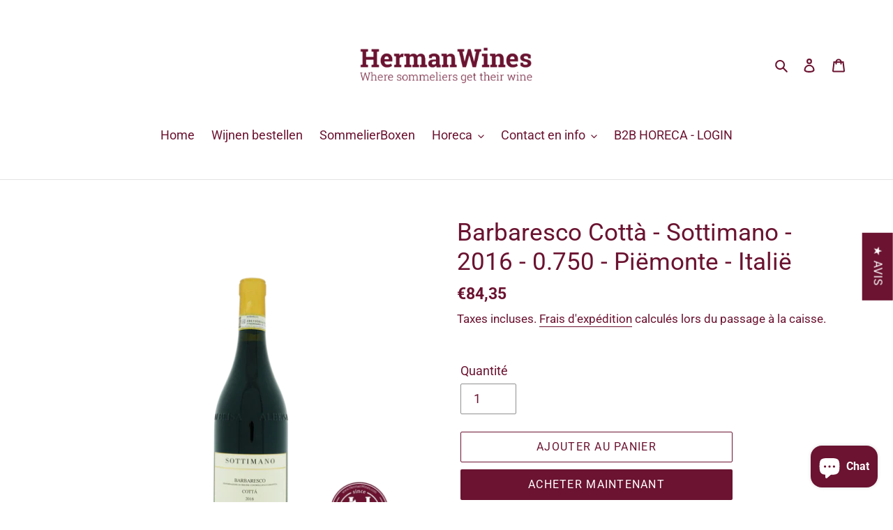

--- FILE ---
content_type: text/css;charset=utf-8
request_url: https://d354wf6w0s8ijx.cloudfront.net/css/app.css?s=37917425708&v=9juw9tjfkq7k9i512b6at71u
body_size: 15257
content:
@import url(https://fonts.googleapis.com/css?family=Muli:200,300,400,400i,600,600i,700,800,900);/*!
  * common.scss
 */input::-webkit-inner-spin-button,input::-webkit-outer-spin-button{-webkit-appearance:none!important}input[type=number]{-moz-appearance:textfield!important}#sparq-container,#sparq-dd{/*!
 * Milligram v1.3.0
 * https://milligram.github.io
 *
 * Copyright (c) 2017 CJ Patoilo
 * Licensed under the MIT license
 */}#sparq-container a,#sparq-container abbr,#sparq-container acronym,#sparq-container address,#sparq-container applet,#sparq-container article,#sparq-container aside,#sparq-container audio,#sparq-container b,#sparq-container big,#sparq-container blockquote,#sparq-container body,#sparq-container canvas,#sparq-container caption,#sparq-container center,#sparq-container cite,#sparq-container code,#sparq-container dd,#sparq-container del,#sparq-container details,#sparq-container dfn,#sparq-container div,#sparq-container dl,#sparq-container dt,#sparq-container em,#sparq-container embed,#sparq-container fieldset,#sparq-container figcaption,#sparq-container figure,#sparq-container footer,#sparq-container form,#sparq-container h1,#sparq-container h2,#sparq-container h3,#sparq-container h4,#sparq-container h5,#sparq-container h6,#sparq-container header,#sparq-container hgroup,#sparq-container html,#sparq-container i,#sparq-container iframe,#sparq-container img,#sparq-container ins,#sparq-container kbd,#sparq-container label,#sparq-container legend,#sparq-container li,#sparq-container mark,#sparq-container menu,#sparq-container nav,#sparq-container object,#sparq-container ol,#sparq-container output,#sparq-container p,#sparq-container pre,#sparq-container q,#sparq-container ruby,#sparq-container s,#sparq-container samp,#sparq-container section,#sparq-container small,#sparq-container span,#sparq-container strike,#sparq-container strong,#sparq-container sub,#sparq-container summary,#sparq-container sup,#sparq-container table,#sparq-container tbody,#sparq-container td,#sparq-container tfoot,#sparq-container th,#sparq-container thead,#sparq-container time,#sparq-container tr,#sparq-container tt,#sparq-container u,#sparq-container ul,#sparq-container var,#sparq-container video,#sparq-dd a,#sparq-dd abbr,#sparq-dd acronym,#sparq-dd address,#sparq-dd applet,#sparq-dd article,#sparq-dd aside,#sparq-dd audio,#sparq-dd b,#sparq-dd big,#sparq-dd blockquote,#sparq-dd body,#sparq-dd canvas,#sparq-dd caption,#sparq-dd center,#sparq-dd cite,#sparq-dd code,#sparq-dd dd,#sparq-dd del,#sparq-dd details,#sparq-dd dfn,#sparq-dd div,#sparq-dd dl,#sparq-dd dt,#sparq-dd em,#sparq-dd embed,#sparq-dd fieldset,#sparq-dd figcaption,#sparq-dd figure,#sparq-dd footer,#sparq-dd form,#sparq-dd h1,#sparq-dd h2,#sparq-dd h3,#sparq-dd h4,#sparq-dd h5,#sparq-dd h6,#sparq-dd header,#sparq-dd hgroup,#sparq-dd html,#sparq-dd i,#sparq-dd iframe,#sparq-dd img,#sparq-dd ins,#sparq-dd kbd,#sparq-dd label,#sparq-dd legend,#sparq-dd li,#sparq-dd mark,#sparq-dd menu,#sparq-dd nav,#sparq-dd object,#sparq-dd ol,#sparq-dd output,#sparq-dd p,#sparq-dd pre,#sparq-dd q,#sparq-dd ruby,#sparq-dd s,#sparq-dd samp,#sparq-dd section,#sparq-dd small,#sparq-dd span,#sparq-dd strike,#sparq-dd strong,#sparq-dd sub,#sparq-dd summary,#sparq-dd sup,#sparq-dd table,#sparq-dd tbody,#sparq-dd td,#sparq-dd tfoot,#sparq-dd th,#sparq-dd thead,#sparq-dd time,#sparq-dd tr,#sparq-dd tt,#sparq-dd u,#sparq-dd ul,#sparq-dd var,#sparq-dd video{margin:0;padding:0;border:0;font-size:100%;font:inherit;vertical-align:baseline;text-align:left}#sparq-container em,#sparq-dd em{font-weight:800}#sparq-container :focus,#sparq-dd :focus{outline:0}#sparq-container article,#sparq-container aside,#sparq-container details,#sparq-container figcaption,#sparq-container figure,#sparq-container footer,#sparq-container header,#sparq-container hgroup,#sparq-container menu,#sparq-container nav,#sparq-container section,#sparq-dd article,#sparq-dd aside,#sparq-dd details,#sparq-dd figcaption,#sparq-dd figure,#sparq-dd footer,#sparq-dd header,#sparq-dd hgroup,#sparq-dd menu,#sparq-dd nav,#sparq-dd section{display:block}#sparq-container body,#sparq-dd body{line-height:1}#sparq-container ol,#sparq-container ul,#sparq-dd ol,#sparq-dd ul{list-style:none}#sparq-container blockquote,#sparq-container q,#sparq-dd blockquote,#sparq-dd q{quotes:none}#sparq-container blockquote:after,#sparq-container blockquote:before,#sparq-container q:after,#sparq-container q:before,#sparq-dd blockquote:after,#sparq-dd blockquote:before,#sparq-dd q:after,#sparq-dd q:before{content:"";content:none}#sparq-container input[type=search]::-webkit-search-cancel-button,#sparq-container input[type=search]::-webkit-search-decoration,#sparq-container input[type=search]::-webkit-search-results-button,#sparq-container input[type=search]::-webkit-search-results-decoration,#sparq-dd input[type=search]::-webkit-search-cancel-button,#sparq-dd input[type=search]::-webkit-search-decoration,#sparq-dd input[type=search]::-webkit-search-results-button,#sparq-dd input[type=search]::-webkit-search-results-decoration{-webkit-appearance:none;-moz-appearance:none}#sparq-container input[type=search],#sparq-dd input[type=search]{-webkit-appearance:none;-moz-appearance:none}#sparq-container audio,#sparq-container canvas,#sparq-container video,#sparq-dd audio,#sparq-dd canvas,#sparq-dd video{display:inline-block;max-width:100%}#sparq-container audio:not([controls]),#sparq-dd audio:not([controls]){display:none;height:0}#sparq-container [hidden],#sparq-dd [hidden]{display:none}#sparq-container html,#sparq-dd html{font-size:100%;-webkit-text-size-adjust:100%;-ms-text-size-adjust:100%}#sparq-container a:focus,#sparq-dd a:focus{outline:thin dotted}#sparq-container a:active,#sparq-container a:hover,#sparq-dd a:active,#sparq-dd a:hover{outline:0}#sparq-container img,#sparq-dd img{border:0;-ms-interpolation-mode:bicubic}#sparq-container figure,#sparq-container form,#sparq-dd figure,#sparq-dd form{margin:0}#sparq-container fieldset,#sparq-dd fieldset{border:1px solid silver;margin:0 2px;padding:.35em .625em .75em}#sparq-container legend,#sparq-dd legend{border:0;padding:0;white-space:normal}#sparq-container button,#sparq-container input,#sparq-container select,#sparq-container textarea,#sparq-dd button,#sparq-dd input,#sparq-dd select,#sparq-dd textarea{font-size:100%;margin:0;vertical-align:baseline}#sparq-container button,#sparq-container input,#sparq-dd button,#sparq-dd input{line-height:normal}#sparq-container button,#sparq-container select,#sparq-dd button,#sparq-dd select{text-transform:none}#sparq-container button,#sparq-container html input[type=button],#sparq-container input[type=reset],#sparq-container input[type=submit],#sparq-dd button,#sparq-dd html input[type=button],#sparq-dd input[type=reset],#sparq-dd input[type=submit]{-webkit-appearance:button;cursor:pointer}#sparq-container button[disabled],#sparq-container html input[disabled],#sparq-dd button[disabled],#sparq-dd html input[disabled]{cursor:default}#sparq-container input[type=checkbox],#sparq-container input[type=radio],#sparq-dd input[type=checkbox],#sparq-dd input[type=radio]{-webkit-box-sizing:border-box;box-sizing:border-box;padding:0}#sparq-container input[type=search],#sparq-dd input[type=search]{-webkit-appearance:textfield;-webkit-box-sizing:content-box;box-sizing:content-box}#sparq-container input[type=search]::-webkit-search-cancel-button,#sparq-container input[type=search]::-webkit-search-decoration,#sparq-dd input[type=search]::-webkit-search-cancel-button,#sparq-dd input[type=search]::-webkit-search-decoration{-webkit-appearance:none}#sparq-container button::-moz-focus-inner,#sparq-container input::-moz-focus-inner,#sparq-dd button::-moz-focus-inner,#sparq-dd input::-moz-focus-inner{border:0;padding:0}#sparq-container textarea,#sparq-dd textarea{overflow:auto;vertical-align:top}#sparq-container table,#sparq-dd table{border-collapse:collapse}#sparq-container button,#sparq-container html,#sparq-container input,#sparq-container select,#sparq-container textarea,#sparq-dd button,#sparq-dd html,#sparq-dd input,#sparq-dd select,#sparq-dd textarea{color:#222}#sparq-container ::-moz-selection,#sparq-dd ::-moz-selection{background:#b3d4fc;text-shadow:none}#sparq-container ::selection,#sparq-dd ::selection{background:#b3d4fc;text-shadow:none}#sparq-container img,#sparq-dd img{vertical-align:middle}#sparq-container fieldset,#sparq-dd fieldset{border:0;margin:0}#sparq-container textarea,#sparq-dd textarea{resize:vertical}#sparq-container .chromeframe,#sparq-dd .chromeframe{margin:.2em 0;background:#ccc;color:#000;padding:.2em 0}#sparq-container *,#sparq-container :after,#sparq-container :before,#sparq-dd *,#sparq-dd :after,#sparq-dd :before{-webkit-box-sizing:inherit;box-sizing:inherit}#sparq-container html,#sparq-dd html{-webkit-box-sizing:border-box;box-sizing:border-box;font-size:62.5%}#sparq-container body,#sparq-dd body{color:#606c76;font-family:Muli,sans-serif;font-size:1.6em;font-weight:300;letter-spacing:.01em;line-height:1.6}#sparq-container blockquote,#sparq-dd blockquote{border-left:.3rem solid #d1d1d1;margin-left:0;margin-right:0;padding:1rem 1.5rem}#sparq-container blockquote :last-child,#sparq-dd blockquote :last-child{margin-bottom:0}#sparq-container .button,#sparq-container button,#sparq-container input[type=button],#sparq-container input[type=reset],#sparq-container input[type=submit],#sparq-dd .button,#sparq-dd button,#sparq-dd input[type=button],#sparq-dd input[type=reset],#sparq-dd input[type=submit]{background-color:#9b4dca;border:.1rem solid #9b4dca;border-radius:.4rem;color:#fff;cursor:pointer;display:inline-block;font-size:1.1rem;font-weight:700;height:3.8rem;letter-spacing:.1rem;line-height:3.8rem;padding:0 3rem;text-align:center;text-decoration:none;text-transform:uppercase;white-space:nowrap}#sparq-container .button:focus,#sparq-container .button:hover,#sparq-container button:focus,#sparq-container button:hover,#sparq-container input[type=button]:focus,#sparq-container input[type=button]:hover,#sparq-container input[type=reset]:focus,#sparq-container input[type=reset]:hover,#sparq-container input[type=submit]:focus,#sparq-container input[type=submit]:hover,#sparq-dd .button:focus,#sparq-dd .button:hover,#sparq-dd button:focus,#sparq-dd button:hover,#sparq-dd input[type=button]:focus,#sparq-dd input[type=button]:hover,#sparq-dd input[type=reset]:focus,#sparq-dd input[type=reset]:hover,#sparq-dd input[type=submit]:focus,#sparq-dd input[type=submit]:hover{background-color:#606c76;border-color:#606c76;color:#fff;outline:0}#sparq-container .button[disabled],#sparq-container button[disabled],#sparq-container input[type=button][disabled],#sparq-container input[type=reset][disabled],#sparq-container input[type=submit][disabled],#sparq-dd .button[disabled],#sparq-dd button[disabled],#sparq-dd input[type=button][disabled],#sparq-dd input[type=reset][disabled],#sparq-dd input[type=submit][disabled]{cursor:default;opacity:.5}#sparq-container .button[disabled]:focus,#sparq-container .button[disabled]:hover,#sparq-container button[disabled]:focus,#sparq-container button[disabled]:hover,#sparq-container input[type=button][disabled]:focus,#sparq-container input[type=button][disabled]:hover,#sparq-container input[type=reset][disabled]:focus,#sparq-container input[type=reset][disabled]:hover,#sparq-container input[type=submit][disabled]:focus,#sparq-container input[type=submit][disabled]:hover,#sparq-dd .button[disabled]:focus,#sparq-dd .button[disabled]:hover,#sparq-dd button[disabled]:focus,#sparq-dd button[disabled]:hover,#sparq-dd input[type=button][disabled]:focus,#sparq-dd input[type=button][disabled]:hover,#sparq-dd input[type=reset][disabled]:focus,#sparq-dd input[type=reset][disabled]:hover,#sparq-dd input[type=submit][disabled]:focus,#sparq-dd input[type=submit][disabled]:hover{background-color:#9b4dca;border-color:#9b4dca}#sparq-container .button.button-outline,#sparq-container button.button-outline,#sparq-container input[type=button].button-outline,#sparq-container input[type=reset].button-outline,#sparq-container input[type=submit].button-outline,#sparq-dd .button.button-outline,#sparq-dd button.button-outline,#sparq-dd input[type=button].button-outline,#sparq-dd input[type=reset].button-outline,#sparq-dd input[type=submit].button-outline{background-color:transparent;color:#9b4dca}#sparq-container .button.button-outline:focus,#sparq-container .button.button-outline:hover,#sparq-container button.button-outline:focus,#sparq-container button.button-outline:hover,#sparq-container input[type=button].button-outline:focus,#sparq-container input[type=button].button-outline:hover,#sparq-container input[type=reset].button-outline:focus,#sparq-container input[type=reset].button-outline:hover,#sparq-container input[type=submit].button-outline:focus,#sparq-container input[type=submit].button-outline:hover,#sparq-dd .button.button-outline:focus,#sparq-dd .button.button-outline:hover,#sparq-dd button.button-outline:focus,#sparq-dd button.button-outline:hover,#sparq-dd input[type=button].button-outline:focus,#sparq-dd input[type=button].button-outline:hover,#sparq-dd input[type=reset].button-outline:focus,#sparq-dd input[type=reset].button-outline:hover,#sparq-dd input[type=submit].button-outline:focus,#sparq-dd input[type=submit].button-outline:hover{background-color:transparent;border-color:#606c76;color:#606c76}#sparq-container .button.button-outline[disabled]:focus,#sparq-container .button.button-outline[disabled]:hover,#sparq-container button.button-outline[disabled]:focus,#sparq-container button.button-outline[disabled]:hover,#sparq-container input[type=button].button-outline[disabled]:focus,#sparq-container input[type=button].button-outline[disabled]:hover,#sparq-container input[type=reset].button-outline[disabled]:focus,#sparq-container input[type=reset].button-outline[disabled]:hover,#sparq-container input[type=submit].button-outline[disabled]:focus,#sparq-container input[type=submit].button-outline[disabled]:hover,#sparq-dd .button.button-outline[disabled]:focus,#sparq-dd .button.button-outline[disabled]:hover,#sparq-dd button.button-outline[disabled]:focus,#sparq-dd button.button-outline[disabled]:hover,#sparq-dd input[type=button].button-outline[disabled]:focus,#sparq-dd input[type=button].button-outline[disabled]:hover,#sparq-dd input[type=reset].button-outline[disabled]:focus,#sparq-dd input[type=reset].button-outline[disabled]:hover,#sparq-dd input[type=submit].button-outline[disabled]:focus,#sparq-dd input[type=submit].button-outline[disabled]:hover{border-color:inherit;color:#9b4dca}#sparq-container .button.button-clear,#sparq-container button.button-clear,#sparq-container input[type=button].button-clear,#sparq-container input[type=reset].button-clear,#sparq-container input[type=submit].button-clear,#sparq-dd .button.button-clear,#sparq-dd button.button-clear,#sparq-dd input[type=button].button-clear,#sparq-dd input[type=reset].button-clear,#sparq-dd input[type=submit].button-clear{background-color:transparent;border-color:transparent;color:#9b4dca}#sparq-container .button.button-clear:focus,#sparq-container .button.button-clear:hover,#sparq-container button.button-clear:focus,#sparq-container button.button-clear:hover,#sparq-container input[type=button].button-clear:focus,#sparq-container input[type=button].button-clear:hover,#sparq-container input[type=reset].button-clear:focus,#sparq-container input[type=reset].button-clear:hover,#sparq-container input[type=submit].button-clear:focus,#sparq-container input[type=submit].button-clear:hover,#sparq-dd .button.button-clear:focus,#sparq-dd .button.button-clear:hover,#sparq-dd button.button-clear:focus,#sparq-dd button.button-clear:hover,#sparq-dd input[type=button].button-clear:focus,#sparq-dd input[type=button].button-clear:hover,#sparq-dd input[type=reset].button-clear:focus,#sparq-dd input[type=reset].button-clear:hover,#sparq-dd input[type=submit].button-clear:focus,#sparq-dd input[type=submit].button-clear:hover{background-color:transparent;border-color:transparent;color:#606c76}#sparq-container .button.button-clear[disabled]:focus,#sparq-container .button.button-clear[disabled]:hover,#sparq-container button.button-clear[disabled]:focus,#sparq-container button.button-clear[disabled]:hover,#sparq-container input[type=button].button-clear[disabled]:focus,#sparq-container input[type=button].button-clear[disabled]:hover,#sparq-container input[type=reset].button-clear[disabled]:focus,#sparq-container input[type=reset].button-clear[disabled]:hover,#sparq-container input[type=submit].button-clear[disabled]:focus,#sparq-container input[type=submit].button-clear[disabled]:hover,#sparq-dd .button.button-clear[disabled]:focus,#sparq-dd .button.button-clear[disabled]:hover,#sparq-dd button.button-clear[disabled]:focus,#sparq-dd button.button-clear[disabled]:hover,#sparq-dd input[type=button].button-clear[disabled]:focus,#sparq-dd input[type=button].button-clear[disabled]:hover,#sparq-dd input[type=reset].button-clear[disabled]:focus,#sparq-dd input[type=reset].button-clear[disabled]:hover,#sparq-dd input[type=submit].button-clear[disabled]:focus,#sparq-dd input[type=submit].button-clear[disabled]:hover{color:#9b4dca}#sparq-container code,#sparq-dd code{background:#f4f5f6;border-radius:.4rem;font-size:86%;margin:0 .2rem;padding:.2rem .5rem;white-space:nowrap}#sparq-container pre,#sparq-dd pre{background:#f4f5f6;border-left:.3rem solid #9b4dca;overflow-y:hidden}#sparq-container pre>code,#sparq-dd pre>code{border-radius:0;display:block;padding:1rem 1.5rem;white-space:pre}#sparq-container hr,#sparq-dd hr{border:0;border-top:.1rem solid #f4f5f6;margin:3rem 0}#sparq-container input[type=email],#sparq-container input[type=number],#sparq-container input[type=password],#sparq-container input[type=search],#sparq-container input[type=tel],#sparq-container input[type=text],#sparq-container input[type=url],#sparq-container select,#sparq-container textarea,#sparq-dd input[type=email],#sparq-dd input[type=number],#sparq-dd input[type=password],#sparq-dd input[type=search],#sparq-dd input[type=tel],#sparq-dd input[type=text],#sparq-dd input[type=url],#sparq-dd select,#sparq-dd textarea{-webkit-appearance:none;-moz-appearance:none;appearance:none;background-color:transparent;border:.1rem solid #d1d1d1;border-radius:.4rem;-webkit-box-shadow:none;box-shadow:none;-webkit-box-sizing:inherit;box-sizing:inherit;height:3.8rem;padding:.6rem 1rem;width:100%}#sparq-container input[type=email]:focus,#sparq-container input[type=number]:focus,#sparq-container input[type=password]:focus,#sparq-container input[type=search]:focus,#sparq-container input[type=tel]:focus,#sparq-container input[type=text]:focus,#sparq-container input[type=url]:focus,#sparq-container select:focus,#sparq-container textarea:focus,#sparq-dd input[type=email]:focus,#sparq-dd input[type=number]:focus,#sparq-dd input[type=password]:focus,#sparq-dd input[type=search]:focus,#sparq-dd input[type=tel]:focus,#sparq-dd input[type=text]:focus,#sparq-dd input[type=url]:focus,#sparq-dd select:focus,#sparq-dd textarea:focus{border-color:#9b4dca;outline:0}#sparq-container select,#sparq-dd select{background:url('data:image/svg+xml;utf8,<svg xmlns="http://www.w3.org/2000/svg" height="14" viewBox="0 0 29 14" width="29"><path fill="#d1d1d1" d="M9.37727 3.625l5.08154 6.93523L19.54036 3.625"/></svg>') 100% no-repeat;padding-right:3rem}#sparq-container select:focus,#sparq-dd select:focus{background-image:url('data:image/svg+xml;utf8,<svg xmlns="http://www.w3.org/2000/svg" height="14" viewBox="0 0 29 14" width="29"><path fill="#9b4dca" d="M9.37727 3.625l5.08154 6.93523L19.54036 3.625"/></svg>')}#sparq-container textarea,#sparq-dd textarea{min-height:6.5rem}#sparq-container label,#sparq-container legend,#sparq-dd label,#sparq-dd legend{display:block;font-size:1.6rem;font-weight:700;margin-bottom:.5rem}#sparq-container fieldset,#sparq-dd fieldset{border-width:0;padding:0}#sparq-container input[type=checkbox],#sparq-container input[type=radio],#sparq-dd input[type=checkbox],#sparq-dd input[type=radio]{display:inline}#sparq-container .label-inline,#sparq-dd .label-inline{display:inline-block;font-weight:400;margin-left:.5rem}#sparq-container .container,#sparq-dd .container{margin:0 auto;max-width:112rem;padding:0 2rem;position:relative;width:100%}#sparq-container .row,#sparq-dd .row{display:-webkit-box;display:-ms-flexbox;display:flex;-webkit-box-orient:vertical;-webkit-box-direction:normal;-ms-flex-direction:column;flex-direction:column;padding:0;width:100%}#sparq-container .row.row-no-padding,#sparq-container .row.row-no-padding>.column,#sparq-dd .row.row-no-padding,#sparq-dd .row.row-no-padding>.column{padding:0}#sparq-container .row.row-wrap,#sparq-dd .row.row-wrap{-ms-flex-wrap:wrap;flex-wrap:wrap}#sparq-container .row.row-top,#sparq-dd .row.row-top{-webkit-box-align:start;-ms-flex-align:start;align-items:flex-start}#sparq-container .row.row-bottom,#sparq-dd .row.row-bottom{-webkit-box-align:end;-ms-flex-align:end;align-items:flex-end}#sparq-container .row.row-center,#sparq-dd .row.row-center{-webkit-box-align:center;-ms-flex-align:center;align-items:center}#sparq-container .row.row-stretch,#sparq-dd .row.row-stretch{-webkit-box-align:stretch;-ms-flex-align:stretch;align-items:stretch}#sparq-container .row.row-baseline,#sparq-dd .row.row-baseline{-webkit-box-align:baseline;-ms-flex-align:baseline;align-items:baseline}#sparq-container .row .column,#sparq-dd .row .column{display:block;-webkit-box-flex:1;-ms-flex:1 1 auto;flex:1 1 auto;margin-left:0;max-width:100%;width:100%}#sparq-container .row .column.column-offset-10,#sparq-dd .row .column.column-offset-10{margin-left:10%}#sparq-container .row .column.column-offset-20,#sparq-dd .row .column.column-offset-20{margin-left:20%}#sparq-container .row .column.column-offset-25,#sparq-dd .row .column.column-offset-25{margin-left:25%}#sparq-container .row .column.column-offset-33,#sparq-container .row .column.column-offset-34,#sparq-dd .row .column.column-offset-33,#sparq-dd .row .column.column-offset-34{margin-left:33.3333%}#sparq-container .row .column.column-offset-50,#sparq-dd .row .column.column-offset-50{margin-left:50%}#sparq-container .row .column.column-offset-66,#sparq-container .row .column.column-offset-67,#sparq-dd .row .column.column-offset-66,#sparq-dd .row .column.column-offset-67{margin-left:66.6666%}#sparq-container .row .column.column-offset-75,#sparq-dd .row .column.column-offset-75{margin-left:75%}#sparq-container .row .column.column-offset-80,#sparq-dd .row .column.column-offset-80{margin-left:80%}#sparq-container .row .column.column-offset-90,#sparq-dd .row .column.column-offset-90{margin-left:90%}#sparq-container .row .column.column-10,#sparq-dd .row .column.column-10{-webkit-box-flex:0;-ms-flex:0 0 10%;flex:0 0 10%;max-width:10%}#sparq-container .row .column.column-20,#sparq-dd .row .column.column-20{-webkit-box-flex:0;-ms-flex:0 0 20%;flex:0 0 20%;max-width:20%}#sparq-container .row .column.column-25,#sparq-dd .row .column.column-25{-webkit-box-flex:0;-ms-flex:0 0 25%;flex:0 0 25%;max-width:25%}#sparq-container .row .column.column-33,#sparq-container .row .column.column-34,#sparq-dd .row .column.column-33,#sparq-dd .row .column.column-34{-webkit-box-flex:0;-ms-flex:0 0 33.3333%;flex:0 0 33.3333%;max-width:33.3333%}#sparq-container .row .column.column-40,#sparq-dd .row .column.column-40{-webkit-box-flex:0;-ms-flex:0 0 40%;flex:0 0 40%;max-width:40%}#sparq-container .row .column.column-50,#sparq-dd .row .column.column-50{-webkit-box-flex:0;-ms-flex:0 0 50%;flex:0 0 50%;max-width:50%}#sparq-container .row .column.column-60,#sparq-dd .row .column.column-60{-webkit-box-flex:0;-ms-flex:0 0 60%;flex:0 0 60%;max-width:60%}#sparq-container .row .column.column-66,#sparq-container .row .column.column-67,#sparq-dd .row .column.column-66,#sparq-dd .row .column.column-67{-webkit-box-flex:0;-ms-flex:0 0 66.6666%;flex:0 0 66.6666%;max-width:66.6666%}#sparq-container .row .column.column-75,#sparq-dd .row .column.column-75{-webkit-box-flex:0;-ms-flex:0 0 75%;flex:0 0 75%;max-width:75%}#sparq-container .row .column.column-80,#sparq-dd .row .column.column-80{-webkit-box-flex:0;-ms-flex:0 0 80%;flex:0 0 80%;max-width:80%}#sparq-container .row .column.column-90,#sparq-dd .row .column.column-90{-webkit-box-flex:0;-ms-flex:0 0 90%;flex:0 0 90%;max-width:90%}#sparq-container .row .column .column-top,#sparq-dd .row .column .column-top{-ms-flex-item-align:start;align-self:flex-start}#sparq-container .row .column .column-bottom,#sparq-dd .row .column .column-bottom{-ms-flex-item-align:end;align-self:flex-end}#sparq-container .row .column .column-center,#sparq-dd .row .column .column-center{-ms-grid-row-align:center;-ms-flex-item-align:center;align-self:center}@media (min-width:40rem){#sparq-container .row,#sparq-dd .row{-webkit-box-orient:horizontal;-webkit-box-direction:normal;-ms-flex-direction:row;flex-direction:row;margin-left:-1rem;width:calc(100% + 2rem)}#sparq-container .row .column,#sparq-dd .row .column{margin-bottom:inherit;padding:0 1rem}}#sparq-container a,#sparq-dd a{color:#9b4dca;text-decoration:none}#sparq-container a:focus,#sparq-container a:hover,#sparq-dd a:focus,#sparq-dd a:hover{color:#606c76}#sparq-container dl,#sparq-container ol,#sparq-container ul,#sparq-dd dl,#sparq-dd ol,#sparq-dd ul{list-style:none;margin-top:0;padding-left:0}#sparq-container dl dl,#sparq-container dl ol,#sparq-container dl ul,#sparq-container ol dl,#sparq-container ol ol,#sparq-container ol ul,#sparq-container ul dl,#sparq-container ul ol,#sparq-container ul ul,#sparq-dd dl dl,#sparq-dd dl ol,#sparq-dd dl ul,#sparq-dd ol dl,#sparq-dd ol ol,#sparq-dd ol ul,#sparq-dd ul dl,#sparq-dd ul ol,#sparq-dd ul ul{font-size:90%;margin:1.5rem 0 1.5rem 3rem}#sparq-container ol,#sparq-dd ol{list-style:decimal inside}#sparq-container ul,#sparq-dd ul{list-style:circle inside}#sparq-container .button,#sparq-container button,#sparq-container dd,#sparq-container dt,#sparq-container li,#sparq-dd .button,#sparq-dd button,#sparq-dd dd,#sparq-dd dt,#sparq-dd li{margin-bottom:1rem}#sparq-container fieldset,#sparq-container input,#sparq-container select,#sparq-container textarea,#sparq-dd fieldset,#sparq-dd input,#sparq-dd select,#sparq-dd textarea{margin-bottom:1.5rem}#sparq-container blockquote,#sparq-container dl,#sparq-container figure,#sparq-container form,#sparq-container ol,#sparq-container p,#sparq-container pre,#sparq-container table,#sparq-container ul,#sparq-dd blockquote,#sparq-dd dl,#sparq-dd figure,#sparq-dd form,#sparq-dd ol,#sparq-dd p,#sparq-dd pre,#sparq-dd table,#sparq-dd ul{margin-bottom:2.5rem}#sparq-container table,#sparq-dd table{border-spacing:0;width:100%}#sparq-container td,#sparq-container th,#sparq-dd td,#sparq-dd th{border-bottom:.1rem solid #e1e1e1;padding:1.2rem 1.5rem;text-align:left}#sparq-container td:first-child,#sparq-container th:first-child,#sparq-dd td:first-child,#sparq-dd th:first-child{padding-left:0}#sparq-container td:last-child,#sparq-container th:last-child,#sparq-dd td:last-child,#sparq-dd th:last-child{padding-right:0}#sparq-container b,#sparq-container strong,#sparq-dd b,#sparq-dd strong{font-weight:700}#sparq-container p,#sparq-dd p{margin-top:0}#sparq-container h1,#sparq-container h2,#sparq-container h3,#sparq-container h4,#sparq-container h5,#sparq-container h6,#sparq-dd h1,#sparq-dd h2,#sparq-dd h3,#sparq-dd h4,#sparq-dd h5,#sparq-dd h6{font-weight:300;letter-spacing:-.1rem;margin-bottom:2rem;margin-top:0}#sparq-container h1,#sparq-dd h1{font-size:4.6rem;line-height:1.2}#sparq-container h2,#sparq-dd h2{font-size:3.6rem;line-height:1.25}#sparq-container h3,#sparq-dd h3{font-size:2.8rem;line-height:1.3}#sparq-container h4,#sparq-dd h4{font-size:2.2rem;letter-spacing:-.08rem;line-height:1.35}#sparq-container h5,#sparq-dd h5{font-size:1.8rem;letter-spacing:-.05rem;line-height:1.5}#sparq-container h6,#sparq-dd h6{font-size:1.6rem;letter-spacing:0;line-height:1.4}#sparq-container img,#sparq-dd img{max-width:100%}#sparq-container .clearfix:after,#sparq-dd .clearfix:after{clear:both;content:" ";display:table}#sparq-container,#sparq-container:after,#sparq-container:before,#sparq-dd,#sparq-dd:after,#sparq-dd:before{-webkit-box-sizing:unset;box-sizing:unset}#sparq-container *,#sparq-dd *{font-size:14px}#sparq-container .capitalize,#sparq-dd .capitalize{text-transform:capitalize}#sparq-container .fs14,#sparq-dd .fs14{font-size:14px}#sparq-container .fs16,#sparq-dd .fs16{font-size:16px}#sparq-container .sparq-disabled-text,#sparq-dd .sparq-disabled-text{color:#8e8e8e;font-family:Muli,sans-serif}#sparq-container .float-left,#sparq-dd .float-left{float:left}#sparq-container .float-right,#sparq-dd .float-right{float:right}#sparq-container input[type=checkbox],#sparq-dd input[type=checkbox]{-webkit-appearance:checkbox}#sparq-container body,#sparq-container h1,#sparq-container h2,#sparq-container h3,#sparq-container h4,#sparq-container h5,#sparq-container h6,#sparq-container input,#sparq-container label,#sparq-container select,#sparq-container textarea,#sparq-dd body,#sparq-dd h1,#sparq-dd h2,#sparq-dd h3,#sparq-dd h4,#sparq-dd h5,#sparq-dd h6,#sparq-dd input,#sparq-dd label,#sparq-dd select,#sparq-dd textarea{font-family:Muli,sans-serif;font-size:.875em;line-height:150%;margin-bottom:1em}#sparq-container a,#sparq-dd a{color:#8e8e8e}#sparq-container h5,#sparq-dd h5{font-size:1em}#sparq-container .pd0,#sparq-dd .pd0{padding:0}#sparq-container .mb0,#sparq-dd .mb0{margin-bottom:0}#sparq-container .hidden-lg,#sparq-container .hidden-md,#sparq-dd .hidden-lg,#sparq-dd .hidden-md{display:none}#sparq-container .pagination,#sparq-dd .pagination{padding:0}#sparq-container ul.pagination,#sparq-dd ul.pagination{border:1px solid #8e8e8e}#sparq-container ul.pagination li,#sparq-dd ul.pagination li{margin-bottom:0;list-style:none;font-family:Muli,sans-serif;font-size:.875em;padding:3px 6px;border-right:1px solid #8e8e8e}#sparq-container ul.pagination li.active,#sparq-dd ul.pagination li.active{background:#8e8e8e}#sparq-container ul.pagination li.active a,#sparq-dd ul.pagination li.active a{color:#fff;outline:0}#sparq-container ul.pagination li:last-child,#sparq-dd ul.pagination li:last-child{border-right:none}#sparq-container .sq-icon,#sparq-dd .sq-icon{display:none}@media only screen and (max-width:768px){#sparq-container,#sparq-dd{padding-top:10px}#sparq-container .hidden-sm,#sparq-container .hidden-xs,#sparq-dd .hidden-sm,#sparq-dd .hidden-xs{display:none}#sparq-container .sq-icon,#sparq-dd .sq-icon{display:inline-block;height:18px;width:18px;margin-top:2px;float:right;cursor:pointer}#sparq-container .hidden-lg,#sparq-container .hidden-md,#sparq-dd .hidden-lg,#sparq-dd .hidden-md{display:block}#sparq-container .sparq-desktop-search input.sparq-search,#sparq-dd .sparq-desktop-search input.sparq-search{border:2px solid #428edb;padding-left:45px!important;font-weight:600}}@media only screen and (max-width:480px){.sq-icon[data-v-63ddf087]{height:14px!important;width:14px!important;margin-top:-10px!important}}/*!
 * pageItem.scss
 */input[data-v-3ac33868]::-webkit-inner-spin-button,input[data-v-3ac33868]::-webkit-outer-spin-button{-webkit-appearance:none!important}input[type=number][data-v-3ac33868]{-moz-appearance:textfield!important}#sparq-container [data-v-3ac33868]{font-size:14px}#sparq-container .sparq-item-title[data-v-3ac33868]{margin-bottom:10px}#sparq-container .sparq-column-2[data-v-3ac33868]{max-width:50%;width:50%}#sparq-container .sparq-column-2[data-v-3ac33868],#sparq-container .sparq-column-3[data-v-3ac33868]{display:-webkit-box;display:-ms-flexbox;display:flex;-webkit-box-flex:1;-ms-flex:1 1 auto;flex:1 1 auto;margin-left:0;-webkit-box-align:stretch;-ms-flex-align:stretch;align-items:stretch}#sparq-container .sparq-column-3[data-v-3ac33868]{max-width:33.333333333%;width:33.333333333%}#sparq-container .sparq-column-4[data-v-3ac33868]{max-width:25%;width:25%}#sparq-container .sparq-column-4[data-v-3ac33868],#sparq-container .sparq-column-5[data-v-3ac33868]{display:-webkit-box;display:-ms-flexbox;display:flex;-webkit-box-flex:1;-ms-flex:1 1 auto;flex:1 1 auto;margin-left:0;-webkit-box-align:stretch;-ms-flex-align:stretch;align-items:stretch}#sparq-container .sparq-column-5[data-v-3ac33868]{max-width:20%;width:20%}#sparq-container .sparq-result-inner .sparq-product-info .sparq-result-content h3[data-v-3ac33868]{font-size:16px;letter-spacing:.01em}#sparq-container .sparq-cart-btn[data-v-3ac33868]{background-color:#ff527b;color:#fff;padding:6px;text-align:center;border-radius:2px;font-size:12px;text-transform:uppercase;font-weight:600;font-family:Muli,sans-serif;cursor:pointer;width:100%}#sparq-container .sparq-cart-icon[data-v-3ac33868]{width:100%;cursor:pointer}#sparq-container .sparq-product-info[data-v-3ac33868]{padding:15px 15px 0 15px;-webkit-box-flex:1;-ms-flex:1 1 auto;flex:1 1 auto}#sparq-container .sparq-item-desc[data-v-3ac33868]{margin-bottom:5px;overflow:hidden;text-overflow:ellipsis;font-size:12px;font-weight:500;margin-top:5px;text-transform:uppercase;text-align:left;font-family:Muli,sans-serif;color:#5d5d5d}#sparq-container .sparq-item-description[data-v-3ac33868]{margin-bottom:10px!important;word-wrap:break-word}#sparq-container .sparq-result-content[data-v-3ac33868]{margin-left:0;margin-top:10px;text-align:center;min-height:auto}#sparq-container h3[data-v-3ac33868]{text-align:left;font-weight:600;margin-bottom:0;letter-spacing:.01em;text-transform:capitalize;font-family:Muli,sans-serif;color:#000;line-height:1.3}#sparq-container .sparq-result-img[data-v-3ac33868]{cursor:pointer}#sparq-container .sparq-result-inner[data-v-3ac33868]{border:1px solid #e9e9ed;display:-webkit-box;display:-ms-flexbox;display:flex;margin:0 0 20px;margin-left:10px;overflow:hidden}#sparq-container .sparq-result-inner .sparq-item-discount-label[data-v-3ac33868]{position:absolute;padding:4px;z-index:100}#sparq-container .sparq-price-outer[data-v-3ac33868]{padding-bottom:0;color:#000;font-family:Muli,sans-serif;font-size:12px;font-weight:700;text-align:left;white-space:nowrap;display:-webkit-box;display:-ms-flexbox;display:flex;-webkit-box-orient:horizontal;-webkit-box-direction:normal;-ms-flex-direction:row;flex-direction:row;-webkit-box-flex:1;-ms-flex-positive:1;flex-grow:1;-webkit-box-align:end;-ms-flex-align:end;align-items:flex-end}#sparq-container span.sparq-sale-price[data-v-3ac33868]{color:#428edb;font-weight:700}#sparq-container span.sparq-discount-price[data-v-3ac33868]{margin-left:6px;text-decoration:line-through;font-weight:500}#sparq-container .sparq-cart-icon[data-v-3ac33868]{padding:15px}#sparq-container .sparq-cart-btn-icon .material-icons[data-v-3ac33868]{color:#ff527b}@media only screen and (max-width:768px){#sparq-container .sparq-column-2[data-v-3ac33868],#sparq-container .sparq-column-3[data-v-3ac33868],#sparq-container .sparq-column-4[data-v-3ac33868],#sparq-container .sparq-column-5[data-v-3ac33868]{width:50%;max-width:50%}#sparq-container .sparq-cart-icon .sq-icon[data-v-3ac33868]{margin-right:1em}#sparq-container .sparq-product-info[data-v-3ac33868]{padding:5px 10px;-webkit-box-flex:1;-ms-flex:1;flex:1}#sparq-container .sparq-result-content[data-v-3ac33868]{padding-left:10px}#sparq-container .sparq-result-inner[data-v-3ac33868]{margin:2px 2px}}.sparq-result-img[data-v-3ac33868]{position:relative}.sparq-result-img img.primary[data-v-3ac33868]{opacity:1;visibility:visible;-webkit-transition:all .5s ease;transition:all .5s ease}.sparq-result-img img.alternative[data-v-3ac33868]{position:absolute;visibility:hidden;opacity:0;left:0;right:0;-webkit-transition:all .5s ease;transition:all .5s ease}.sparq-result-img.multiple-images:hover img.primary[data-v-3ac33868]{opacity:0;position:absolute;visibility:hidden}.sparq-result-img.multiple-images:hover img.alternative[data-v-3ac33868]{opacity:1;position:inherit;visibility:visible}.sq-page-item[data-v-3ac33868]{display:-webkit-box;display:-ms-flexbox;display:flex}.sparq-result-inner[data-v-3ac33868]{-webkit-box-flex:1;-ms-flex:1;flex:1;flex-direction:column}.sparq-product-info[data-v-3ac33868],.sparq-result-inner[data-v-3ac33868]{display:-webkit-box;display:-ms-flexbox;display:flex;-webkit-box-orient:vertical;-webkit-box-direction:normal;-ms-flex-direction:column}.sparq-product-info[data-v-3ac33868]{flex-direction:column}.sparq-price-wrap[data-v-3ac33868]{display:-webkit-box;display:-ms-flexbox;display:flex;-webkit-box-orient:horizontal;-webkit-box-direction:normal;-ms-flex-direction:row;flex-direction:row;-webkit-box-pack:start;-ms-flex-pack:start;justify-content:flex-start;-webkit-box-align:center;-ms-flex-align:center;align-items:center;min-height:32px}#sparq-container .sparq-product-info[data-v-3ac33868]{-ms-flex-item-align:stretch;align-self:stretch}/*!
 * filters.scss
 */input[data-v-3545c53d]::-webkit-inner-spin-button,input[data-v-3545c53d]::-webkit-outer-spin-button{-webkit-appearance:none!important}input[type=number][data-v-3545c53d]{-moz-appearance:textfield!important}#sparq-container [data-v-3545c53d]{font-size:14px}#sparq-container input.sparq-filter-input[data-v-3545c53d]{border-radius:unset;background:#fff;margin-bottom:10px;-webkit-box-sizing:border-box;box-sizing:border-box;height:32px}#sparq-container .sparq-title[data-v-3545c53d]{padding-bottom:5px;margin-bottom:10px}#sparq-container label input[type=checkbox][data-v-3545c53d]{vertical-align:top}#sparq-container .filter-width[data-v-3545c53d]{max-width:160px;display:inline-block}#sparq-container i[data-v-3545c53d]{border:solid #000;border-width:0 2px 2px 0;display:inline-block;padding:3px;margin-right:5px}#sparq-container .up[data-v-3545c53d]{transform:rotate(-135deg);-webkit-transform:rotate(-135deg);margin-bottom:3px}#sparq-container .down[data-v-3545c53d]{transform:rotate(45deg);-webkit-transform:rotate(45deg);margin-bottom:3px}#sparq-container input[data-v-3545c53d]{margin-bottom:0}#sparq-container label[data-v-3545c53d]{font-weight:400;margin-bottom:0}#sparq-container label input[data-v-3545c53d]{margin-right:5px}#sparq-container label input[type=checkbox][data-v-3545c53d]{vertical-align:middle}#sparq-container h5[data-v-3545c53d]{font-weight:700;text-transform:uppercase;font-size:14px;font-family:Muli,sans-serif;letter-spacing:0}#sparq-container .float-right[data-v-3545c53d]{float:right}#sparq-container .sparq-checkbox label[data-v-3545c53d]{margin-bottom:3px}#sparq-container .sparq-item-container[data-v-3545c53d]{max-height:200px;overflow-y:auto;padding-right:6px}#sparq-container .sparq-item-container[data-v-3545c53d]::-webkit-scrollbar{border-radius:10px;height:10px;width:0}#sparq-container .sparq-item-container[data-v-3545c53d]::-webkit-scrollbar-thumb{background:#ccc;border-radius:10px;max-height:20px}#sparq-container .sparq-item-container[data-v-3545c53d]::-webkit-scrollbar-track{border-radius:10px}@media only screen and (max-width:768px){#sparq-container input.sparq-filter-input[data-v-3545c53d]{border-radius:unset;background:#fff;margin-bottom:10px;-webkit-box-sizing:border-box;box-sizing:border-box;height:unset}#sparq-container .sparq-disabled-text-container[data-v-3545c53d]{padding-bottom:10px}#sparq-container .sparq-item-container[data-v-3545c53d]{margin-bottom:10px}#sparq-container .sparq-checkbox label[data-v-3545c53d]{color:#000;font-family:Muli,sans-serif;font-size:14px;font-weight:400;margin-bottom:3px;text-transform:capitalize}}#sparq-container .sparq-price-filter-container .sparq-bar[data-v-3545c53d]{border-left:1px solid #fff;border-right:1px solid #fff;background-color:#dfdfdf}#sparq-container .sparq-price-filter-container .input-range-left[data-v-3545c53d]{display:-webkit-box;display:-ms-flexbox;display:flex;float:left;width:70px;height:25px;margin-bottom:0;border-color:#b9bbbb;font-size:11px}#sparq-container .sparq-price-filter-container .input-range-left input[data-v-3545c53d]{padding-left:10px;height:auto;padding-top:0;margin-left:-5px;border:none;border-bottom:1px solid #b5bbbd;border-radius:0;margin-bottom:0;font-size:11px}#sparq-container .sparq-price-filter-container .input-range-right[data-v-3545c53d]{display:-webkit-box;display:-ms-flexbox;display:flex;float:right;width:70px;height:25px;margin-bottom:0;border-color:#b9bbbb;font-size:11px}#sparq-container .sparq-price-filter-container .input-range-right input[data-v-3545c53d]{padding-left:10px;height:auto;padding-top:0;margin-left:-5px;border:none;border-bottom:1px solid #b5bbbd;border-radius:0;margin-bottom:0;font-size:11px}#sparq-container .sparq-price-filter-container .input-box[data-v-3545c53d]{margin-top:-5px}#sparq-container .sparq-price-filter-container .input-box input[data-v-3545c53d]::-webkit-input-placeholder{color:#333}#sparq-container .sparq-price-filter-container .input-box input[data-v-3545c53d]::-moz-placeholder{color:#333}#sparq-container .sparq-price-filter-container .input-box input[data-v-3545c53d]:-ms-input-placeholder{color:#333}#sparq-container .sparq-price-filter-container .input-box input[data-v-3545c53d]::-ms-input-placeholder{color:#333}#sparq-container .sparq-price-filter-container .input-box input[data-v-3545c53d]::placeholder{color:#333}#sparq-container .sparq-price-filter-container .css-1mfaru8[data-v-3545c53d]{display:-webkit-box;display:-ms-flexbox;display:flex;height:100px;-webkit-box-align:end;-ms-flex-align:end;align-items:flex-end;margin:0 2px -24px}#sparq-container .sparq-price-filter-container .wrapper[data-v-3545c53d]{display:block;overflow:hidden;position:relative;width:100%}#sparq-container .sparq-price-filter-container .wrapper .container[data-v-3545c53d]{max-width:80rem}#sparq-container .sparq-price-filter-container .wrapper>.container[data-v-3545c53d]{padding-bottom:7.5rem;padding-top:7.5rem}#sparq-container .sq-filter-label[data-v-3545c53d]{display:-webkit-box;display:-ms-flexbox;display:flex}#sparq-container .sparq-checkbox label input[type=checkbox][data-v-3545c53d]:checked:before{content:"";background-color:#666;height:100%;width:100%;position:absolute;left:0;right:0;border:1px solid #666}#sparq-container .sparq-checkbox label input[type=checkbox][data-v-3545c53d]:before{content:"";background-color:#fff;height:100%;width:100%;position:absolute;left:0;right:0;border:1px solid #8e8e8e}#sparq-container .filter-width[data-v-3545c53d]{line-height:120%;margin-right:5px;margin-top:1px}#sparq-container .sparq-checkbox .sq-filter-value-count[data-v-3545c53d]{font-size:14px;opacity:.7}#sparq-container .sparq-checkbox label input[type=checkbox][data-v-3545c53d]{top:2px;margin-top:0!important;-webkit-appearance:none;-moz-appearance:none;appearance:none;display:inline-block;-webkit-box-align:center;-ms-flex-align:center;align-items:center;position:relative;background-color:#666;border:0;color:#666;height:15px;width:15px;min-width:15px;border-radius:1px;cursor:pointer;margin-right:10px;outline:0}#sparq-container .sparq-checkbox label[data-v-3545c53d]{color:#000;font-family:Muli,sans-serif;font-size:14px;font-weight:400;margin-bottom:5px;text-transform:capitalize;display:-webkit-box;display:-ms-flexbox;display:flex;-webkit-box-align:start;-ms-flex-align:start;align-items:flex-start}#sparq-container .sparq-item-container .sparq-checkbox label input[type=checkbox][data-v-3545c53d]:after{content:"";width:9px;height:5px;opacity:0;display:-webkit-box;display:-ms-flexbox;display:flex;margin:0 auto;border:2px solid #fff;border-top:none;border-right:none;background:0 0;-webkit-transform:rotate(-50deg);transform:rotate(-50deg);-webkit-box-sizing:border-box!important;box-sizing:border-box!important;z-index:2;margin-top:3px}#sparq-container .sparq-item-container .sparq-checkbox label input[type=checkbox][data-v-3545c53d]:checked:after{content:"";opacity:1!important}#sparq-container .sparq-checkbox label input[type=radio][data-v-3545c53d]:before{content:"";background-color:#fff;position:relative;display:block;left:0;top:0;right:0;border-radius:50%;width:15px;height:15px;border:1px solid #8e8e8e}#sparq-container .sparq-checkbox label input[type=radio][data-v-3545c53d]{width:10px;min-height:15px;margin-right:15px;-webkit-box-shadow:none!important;box-shadow:none!important;outline:0;position:relative;margin-top:1px}#sparq-container .sparq-item-container .sparq-checkbox input[type=radio][data-v-3545c53d]:after{content:"";width:7px;height:7px;background-color:#666;border-radius:50%;opacity:0;display:block;margin:0 auto;-webkit-box-sizing:border-box!important;box-sizing:border-box!important;margin-top:0;position:absolute;z-index:2;top:4px;left:4px}#sparq-container .sparq-item-container .sparq-checkbox label input[type=radio][data-v-3545c53d]:checked:after{content:"";opacity:1!important}#sparq-container .sparq-item-container .sparq-checkbox label input[type=radio][data-v-3545c53d]:checked:before{content:"";border:1px solid #666}#sparq-container label input[type=radio][data-v-3545c53d]{margin-left:1px;margin-top:2px}/*!
 * filters.scss
 */input[data-v-5731a3e8]::-webkit-inner-spin-button,input[data-v-5731a3e8]::-webkit-outer-spin-button{-webkit-appearance:none!important}input[type=number][data-v-5731a3e8]{-moz-appearance:textfield!important}#sparq-container [data-v-5731a3e8]{font-size:14px}#sparq-container input.sparq-filter-input[data-v-5731a3e8]{border-radius:unset;background:#fff;margin-bottom:10px;-webkit-box-sizing:border-box;box-sizing:border-box;height:32px}#sparq-container .sparq-title[data-v-5731a3e8]{padding-bottom:5px;margin-bottom:10px}#sparq-container label input[type=checkbox][data-v-5731a3e8]{vertical-align:top}#sparq-container .filter-width[data-v-5731a3e8]{max-width:160px;display:inline-block}#sparq-container i[data-v-5731a3e8]{border:solid #000;border-width:0 2px 2px 0;display:inline-block;padding:3px;margin-right:5px}#sparq-container .up[data-v-5731a3e8]{transform:rotate(-135deg);-webkit-transform:rotate(-135deg);margin-bottom:3px}#sparq-container .down[data-v-5731a3e8]{transform:rotate(45deg);-webkit-transform:rotate(45deg);margin-bottom:3px}#sparq-container input[data-v-5731a3e8]{margin-bottom:0}#sparq-container label[data-v-5731a3e8]{font-weight:400;margin-bottom:0}#sparq-container label input[data-v-5731a3e8]{margin-right:5px}#sparq-container label input[type=checkbox][data-v-5731a3e8]{vertical-align:middle}#sparq-container h5[data-v-5731a3e8]{font-weight:700;text-transform:uppercase;font-size:14px;font-family:Muli,sans-serif;letter-spacing:0}#sparq-container .float-right[data-v-5731a3e8]{float:right}#sparq-container .sparq-checkbox label[data-v-5731a3e8]{margin-bottom:3px}#sparq-container .sparq-item-container[data-v-5731a3e8]{max-height:200px;overflow-y:auto;padding-right:6px}#sparq-container .sparq-item-container[data-v-5731a3e8]::-webkit-scrollbar{border-radius:10px;height:10px;width:0}#sparq-container .sparq-item-container[data-v-5731a3e8]::-webkit-scrollbar-thumb{background:#ccc;border-radius:10px;max-height:20px}#sparq-container .sparq-item-container[data-v-5731a3e8]::-webkit-scrollbar-track{border-radius:10px}@media only screen and (max-width:768px){#sparq-container input.sparq-filter-input[data-v-5731a3e8]{border-radius:unset;background:#fff;margin-bottom:10px;-webkit-box-sizing:border-box;box-sizing:border-box;height:unset}#sparq-container .sparq-disabled-text-container[data-v-5731a3e8]{padding-bottom:10px}#sparq-container .sparq-item-container[data-v-5731a3e8]{margin-bottom:10px}#sparq-container .sparq-checkbox label[data-v-5731a3e8]{color:#000;font-family:Muli,sans-serif;font-size:14px;font-weight:400;margin-bottom:3px;text-transform:capitalize}}#sparq-container .sparq-price-filter-container .sparq-bar[data-v-5731a3e8]{border-left:1px solid #fff;border-right:1px solid #fff;background-color:#dfdfdf}#sparq-container .sparq-price-filter-container .input-range-left[data-v-5731a3e8]{display:-webkit-box;display:-ms-flexbox;display:flex;float:left;width:70px;height:25px;margin-bottom:0;border-color:#b9bbbb;font-size:11px}#sparq-container .sparq-price-filter-container .input-range-left input[data-v-5731a3e8]{padding-left:10px;height:auto;padding-top:0;margin-left:-5px;border:none;border-bottom:1px solid #b5bbbd;border-radius:0;margin-bottom:0;font-size:11px}#sparq-container .sparq-price-filter-container .input-range-right[data-v-5731a3e8]{display:-webkit-box;display:-ms-flexbox;display:flex;float:right;width:70px;height:25px;margin-bottom:0;border-color:#b9bbbb;font-size:11px}#sparq-container .sparq-price-filter-container .input-range-right input[data-v-5731a3e8]{padding-left:10px;height:auto;padding-top:0;margin-left:-5px;border:none;border-bottom:1px solid #b5bbbd;border-radius:0;margin-bottom:0;font-size:11px}#sparq-container .sparq-price-filter-container .input-box[data-v-5731a3e8]{margin-top:-5px}#sparq-container .sparq-price-filter-container .input-box input[data-v-5731a3e8]::-webkit-input-placeholder{color:#333}#sparq-container .sparq-price-filter-container .input-box input[data-v-5731a3e8]::-moz-placeholder{color:#333}#sparq-container .sparq-price-filter-container .input-box input[data-v-5731a3e8]:-ms-input-placeholder{color:#333}#sparq-container .sparq-price-filter-container .input-box input[data-v-5731a3e8]::-ms-input-placeholder{color:#333}#sparq-container .sparq-price-filter-container .input-box input[data-v-5731a3e8]::placeholder{color:#333}#sparq-container .sparq-price-filter-container .css-1mfaru8[data-v-5731a3e8]{display:-webkit-box;display:-ms-flexbox;display:flex;height:100px;-webkit-box-align:end;-ms-flex-align:end;align-items:flex-end;margin:0 2px -24px}#sparq-container .sparq-price-filter-container .wrapper[data-v-5731a3e8]{display:block;overflow:hidden;position:relative;width:100%}#sparq-container .sparq-price-filter-container .wrapper .container[data-v-5731a3e8]{max-width:80rem}#sparq-container .sparq-price-filter-container .wrapper>.container[data-v-5731a3e8]{padding-bottom:7.5rem;padding-top:7.5rem}#sparq-container .sq-filter-label[data-v-5731a3e8]{display:-webkit-box;display:-ms-flexbox;display:flex}#sparq-container .sparq-checkbox label input[type=checkbox][data-v-5731a3e8]:checked:before{content:"";background-color:#666;height:100%;width:100%;position:absolute;left:0;right:0;border:1px solid #666}#sparq-container .sparq-checkbox label input[type=checkbox][data-v-5731a3e8]:before{content:"";background-color:#fff;height:100%;width:100%;position:absolute;left:0;right:0;border:1px solid #8e8e8e}#sparq-container .filter-width[data-v-5731a3e8]{line-height:120%;margin-right:5px;margin-top:1px}#sparq-container .sparq-checkbox .sq-filter-value-count[data-v-5731a3e8]{font-size:14px;opacity:.7}#sparq-container .sparq-checkbox label input[type=checkbox][data-v-5731a3e8]{top:2px;margin-top:0!important;-webkit-appearance:none;-moz-appearance:none;appearance:none;display:inline-block;-webkit-box-align:center;-ms-flex-align:center;align-items:center;position:relative;background-color:#666;border:0;color:#666;height:15px;width:15px;min-width:15px;border-radius:1px;cursor:pointer;margin-right:10px;outline:0}#sparq-container .sparq-checkbox label[data-v-5731a3e8]{color:#000;font-family:Muli,sans-serif;font-size:14px;font-weight:400;margin-bottom:5px;text-transform:capitalize;display:-webkit-box;display:-ms-flexbox;display:flex;-webkit-box-align:start;-ms-flex-align:start;align-items:flex-start}#sparq-container .sparq-item-container .sparq-checkbox label input[type=checkbox][data-v-5731a3e8]:after{content:"";width:9px;height:5px;opacity:0;display:-webkit-box;display:-ms-flexbox;display:flex;margin:0 auto;border:2px solid #fff;border-top:none;border-right:none;background:0 0;-webkit-transform:rotate(-50deg);transform:rotate(-50deg);-webkit-box-sizing:border-box!important;box-sizing:border-box!important;z-index:2;margin-top:3px}#sparq-container .sparq-item-container .sparq-checkbox label input[type=checkbox][data-v-5731a3e8]:checked:after{content:"";opacity:1!important}#sparq-container .sparq-checkbox label input[type=radio][data-v-5731a3e8]:before{content:"";background-color:#fff;position:relative;display:block;left:0;top:0;right:0;border-radius:50%;width:15px;height:15px;border:1px solid #8e8e8e}#sparq-container .sparq-checkbox label input[type=radio][data-v-5731a3e8]{width:10px;min-height:15px;margin-right:15px;-webkit-box-shadow:none!important;box-shadow:none!important;outline:0;position:relative;margin-top:1px}#sparq-container .sparq-item-container .sparq-checkbox input[type=radio][data-v-5731a3e8]:after{content:"";width:7px;height:7px;background-color:#666;border-radius:50%;opacity:0;display:block;margin:0 auto;-webkit-box-sizing:border-box!important;box-sizing:border-box!important;margin-top:0;position:absolute;z-index:2;top:4px;left:4px}#sparq-container .sparq-item-container .sparq-checkbox label input[type=radio][data-v-5731a3e8]:checked:after{content:"";opacity:1!important}#sparq-container .sparq-item-container .sparq-checkbox label input[type=radio][data-v-5731a3e8]:checked:before{content:"";border:1px solid #666}#sparq-container .sq-icon[data-v-4f257dfe],#sparq-dd .sq-icon[data-v-4f257dfe]{display:inline-block;height:18px;width:18px;margin-top:4px}.sparq-sort-icon[data-v-660f6b5c]{position:absolute;width:24px;height:24px;margin-top:3px;margin-left:17px;right:225px}/*!
 * filters.scss
 */input[data-v-1aa738e1]::-webkit-inner-spin-button,input[data-v-1aa738e1]::-webkit-outer-spin-button{-webkit-appearance:none!important}input[type=number][data-v-1aa738e1]{-moz-appearance:textfield!important}#sparq-container [data-v-1aa738e1]{font-size:14px}#sparq-container input.sparq-filter-input[data-v-1aa738e1]{border-radius:unset;background:#fff;margin-bottom:10px;-webkit-box-sizing:border-box;box-sizing:border-box;height:32px}#sparq-container .sparq-title[data-v-1aa738e1]{padding-bottom:5px;margin-bottom:10px}#sparq-container label input[type=checkbox][data-v-1aa738e1]{vertical-align:top}#sparq-container .filter-width[data-v-1aa738e1]{max-width:160px;display:inline-block}#sparq-container i[data-v-1aa738e1]{border:solid #000;border-width:0 2px 2px 0;display:inline-block;padding:3px;margin-right:5px}#sparq-container .up[data-v-1aa738e1]{transform:rotate(-135deg);-webkit-transform:rotate(-135deg);margin-bottom:3px}#sparq-container .down[data-v-1aa738e1]{transform:rotate(45deg);-webkit-transform:rotate(45deg);margin-bottom:3px}#sparq-container input[data-v-1aa738e1]{margin-bottom:0}#sparq-container label[data-v-1aa738e1]{font-weight:400;margin-bottom:0}#sparq-container label input[data-v-1aa738e1]{margin-right:5px}#sparq-container label input[type=checkbox][data-v-1aa738e1]{vertical-align:middle}#sparq-container h5[data-v-1aa738e1]{font-weight:700;text-transform:uppercase;font-size:14px;font-family:Muli,sans-serif;letter-spacing:0}#sparq-container .float-right[data-v-1aa738e1]{float:right}#sparq-container .sparq-checkbox label[data-v-1aa738e1]{margin-bottom:3px}#sparq-container .sparq-item-container[data-v-1aa738e1]{max-height:200px;overflow-y:auto;padding-right:6px}#sparq-container .sparq-item-container[data-v-1aa738e1]::-webkit-scrollbar{border-radius:10px;height:10px;width:0}#sparq-container .sparq-item-container[data-v-1aa738e1]::-webkit-scrollbar-thumb{background:#ccc;border-radius:10px;max-height:20px}#sparq-container .sparq-item-container[data-v-1aa738e1]::-webkit-scrollbar-track{border-radius:10px}@media only screen and (max-width:768px){#sparq-container input.sparq-filter-input[data-v-1aa738e1]{border-radius:unset;background:#fff;margin-bottom:10px;-webkit-box-sizing:border-box;box-sizing:border-box;height:unset}#sparq-container .sparq-disabled-text-container[data-v-1aa738e1]{padding-bottom:10px}#sparq-container .sparq-item-container[data-v-1aa738e1]{margin-bottom:10px}#sparq-container .sparq-checkbox label[data-v-1aa738e1]{color:#000;font-family:Muli,sans-serif;font-size:14px;font-weight:400;margin-bottom:3px;text-transform:capitalize}}#sparq-container .sparq-price-filter-container .sparq-bar[data-v-1aa738e1]{border-left:1px solid #fff;border-right:1px solid #fff;background-color:#dfdfdf}#sparq-container .sparq-price-filter-container .input-range-left[data-v-1aa738e1]{display:-webkit-box;display:-ms-flexbox;display:flex;float:left;width:70px;height:25px;margin-bottom:0;border-color:#b9bbbb;font-size:11px}#sparq-container .sparq-price-filter-container .input-range-left input[data-v-1aa738e1]{padding-left:10px;height:auto;padding-top:0;margin-left:-5px;border:none;border-bottom:1px solid #b5bbbd;border-radius:0;margin-bottom:0;font-size:11px}#sparq-container .sparq-price-filter-container .input-range-right[data-v-1aa738e1]{display:-webkit-box;display:-ms-flexbox;display:flex;float:right;width:70px;height:25px;margin-bottom:0;border-color:#b9bbbb;font-size:11px}#sparq-container .sparq-price-filter-container .input-range-right input[data-v-1aa738e1]{padding-left:10px;height:auto;padding-top:0;margin-left:-5px;border:none;border-bottom:1px solid #b5bbbd;border-radius:0;margin-bottom:0;font-size:11px}#sparq-container .sparq-price-filter-container .input-box[data-v-1aa738e1]{margin-top:-5px}#sparq-container .sparq-price-filter-container .input-box input[data-v-1aa738e1]::-webkit-input-placeholder{color:#333}#sparq-container .sparq-price-filter-container .input-box input[data-v-1aa738e1]::-moz-placeholder{color:#333}#sparq-container .sparq-price-filter-container .input-box input[data-v-1aa738e1]:-ms-input-placeholder{color:#333}#sparq-container .sparq-price-filter-container .input-box input[data-v-1aa738e1]::-ms-input-placeholder{color:#333}#sparq-container .sparq-price-filter-container .input-box input[data-v-1aa738e1]::placeholder{color:#333}#sparq-container .sparq-price-filter-container .css-1mfaru8[data-v-1aa738e1]{display:-webkit-box;display:-ms-flexbox;display:flex;height:100px;-webkit-box-align:end;-ms-flex-align:end;align-items:flex-end;margin:0 2px -24px}#sparq-container .sparq-price-filter-container .wrapper[data-v-1aa738e1]{display:block;overflow:hidden;position:relative;width:100%}#sparq-container .sparq-price-filter-container .wrapper .container[data-v-1aa738e1]{max-width:80rem}#sparq-container .sparq-price-filter-container .wrapper>.container[data-v-1aa738e1]{padding-bottom:7.5rem;padding-top:7.5rem}#sparq-container .sq-filter-label[data-v-1aa738e1]{display:-webkit-box;display:-ms-flexbox;display:flex}#sparq-container .sparq-checkbox label input[type=checkbox][data-v-1aa738e1]:checked:before{content:"";background-color:#666;height:100%;width:100%;position:absolute;left:0;right:0;border:1px solid #666}#sparq-container .sparq-checkbox label input[type=checkbox][data-v-1aa738e1]:before{content:"";background-color:#fff;height:100%;width:100%;position:absolute;left:0;right:0;border:1px solid #8e8e8e}#sparq-container .filter-width[data-v-1aa738e1]{line-height:120%;margin-right:5px;margin-top:1px}#sparq-container .sparq-checkbox .sq-filter-value-count[data-v-1aa738e1]{font-size:14px;opacity:.7}#sparq-container .sparq-checkbox label input[type=checkbox][data-v-1aa738e1]{top:2px;margin-top:0!important;-webkit-appearance:none;-moz-appearance:none;appearance:none;display:inline-block;-webkit-box-align:center;-ms-flex-align:center;align-items:center;position:relative;background-color:#666;border:0;color:#666;height:15px;width:15px;min-width:15px;border-radius:1px;cursor:pointer;margin-right:10px;outline:0}#sparq-container .sparq-checkbox label[data-v-1aa738e1]{color:#000;font-family:Muli,sans-serif;font-size:14px;font-weight:400;margin-bottom:5px;text-transform:capitalize;display:-webkit-box;display:-ms-flexbox;display:flex;-webkit-box-align:start;-ms-flex-align:start;align-items:flex-start}#sparq-container .sparq-item-container .sparq-checkbox label input[type=checkbox][data-v-1aa738e1]:after{content:"";width:9px;height:5px;opacity:0;display:-webkit-box;display:-ms-flexbox;display:flex;margin:0 auto;border:2px solid #fff;border-top:none;border-right:none;background:0 0;-webkit-transform:rotate(-50deg);transform:rotate(-50deg);-webkit-box-sizing:border-box!important;box-sizing:border-box!important;z-index:2;margin-top:3px}#sparq-container .sparq-item-container .sparq-checkbox label input[type=checkbox][data-v-1aa738e1]:checked:after{content:"";opacity:1!important}#sparq-container .sparq-checkbox label input[type=radio][data-v-1aa738e1]:before{content:"";background-color:#fff;position:relative;display:block;left:0;top:0;right:0;border-radius:50%;width:15px;height:15px;border:1px solid #8e8e8e}#sparq-container .sparq-checkbox label input[type=radio][data-v-1aa738e1]{width:10px;min-height:15px;margin-right:15px;-webkit-box-shadow:none!important;box-shadow:none!important;outline:0;position:relative;margin-top:1px}#sparq-container .sparq-item-container .sparq-checkbox input[type=radio][data-v-1aa738e1]:after{content:"";width:7px;height:7px;background-color:#666;border-radius:50%;opacity:0;display:block;margin:0 auto;-webkit-box-sizing:border-box!important;box-sizing:border-box!important;margin-top:0;position:absolute;z-index:2;top:4px;left:4px}#sparq-container .sparq-item-container .sparq-checkbox label input[type=radio][data-v-1aa738e1]:checked:after{content:"";opacity:1!important}#sparq-container .sparq-item-container .sparq-checkbox label input[type=radio][data-v-1aa738e1]:checked:before{content:"";border:1px solid #666}#sparq-container .sparq-color-swatch[data-v-1aa738e1]{width:20px;height:20px;border-radius:50%;margin:0 auto;border:1px solid #fefefe}#sparq-container .sparq-hide-checkbox[data-v-1aa738e1]{display:none}#sparq-container li.sparq-color-list-item[data-v-1aa738e1]{border-radius:50%;display:block;-webkit-box-flex:0;-ms-flex:0 0 7%;flex:0 0 7%;margin-bottom:0}#sparq-container .sparq-color-item-label[data-v-1aa738e1]{-webkit-box-flex:1;-ms-flex:1;flex:1;margin-left:5px}#sparq-container .filter-width[data-v-1aa738e1]{position:absolute;left:0;padding-left:25px}#sparq-container .outer-checkbox input[data-v-1aa738e1]{display:none}#sparq-container .outer-checkbox .st-checkbox[data-v-1aa738e1]{border:1.3px solid #dfdfdf;width:18px;height:18px;position:relative;float:left;display:block;margin-right:5px;margin-left:3px;padding:0;margin-top:0;border-radius:50%}#sparq-container .outer-checkbox label input[type=checkbox]:checked+.st-checkbox>.cr-icon[data-v-1aa738e1]{opacity:1;color:#3c3c3b}#sparq-container .outer-checkbox .st-checkbox .cr-icon[data-v-1aa738e1]{opacity:0;position:absolute;width:22px;height:22px;background-color:transparent;border:1px solid #7cb6ff;border-radius:50%;padding-left:0;padding-right:0;margin:0;margin-top:-3px;margin-left:-3px;top:0;padding:0;left:0;right:0;text-align:center}#sparq-container .outer-checkbox .filter-label[data-v-1aa738e1]{float:left;text-overflow:ellipsis;overflow:hidden;white-space:nowrap;width:60%;color:#000;font-size:13px;font-weight:400;text-transform:capitalize}#sparq-container span.number_of_product[data-v-1aa738e1]{float:right;color:#878787;font-size:11px;margin-top:1px}#sparq-container .sparq-item-container[data-v-1aa738e1]{padding-bottom:0}#sparq-container .sparq-swatch-container[data-v-1aa738e1]{max-height:200px;overflow-y:auto}#sparq-container .sparq-swatch-container[data-v-1aa738e1]::-webkit-scrollbar{border-radius:10px;height:10px;width:0}#sparq-container .sparq-swatch-container[data-v-1aa738e1]::-webkit-scrollbar-thumb{background:#ccc;border-radius:10px;max-height:20px}#sparq-container .sparq-swatch-container[data-v-1aa738e1]::-webkit-scrollbar-track{border-radius:10px}@media only screen and (max-width:768px){#sparq-container .sparq-item-container[data-v-1aa738e1]{margin-bottom:0}}/*!
 * filters.scss
 */input[data-v-3cd4a149]::-webkit-inner-spin-button,input[data-v-3cd4a149]::-webkit-outer-spin-button{-webkit-appearance:none!important}input[type=number][data-v-3cd4a149]{-moz-appearance:textfield!important}#sparq-container [data-v-3cd4a149]{font-size:14px}#sparq-container input.sparq-filter-input[data-v-3cd4a149]{border-radius:unset;background:#fff;margin-bottom:10px;-webkit-box-sizing:border-box;box-sizing:border-box;height:32px}#sparq-container .sparq-title[data-v-3cd4a149]{padding-bottom:5px;margin-bottom:10px}#sparq-container label input[type=checkbox][data-v-3cd4a149]{vertical-align:top}#sparq-container .filter-width[data-v-3cd4a149]{max-width:160px;display:inline-block}#sparq-container i[data-v-3cd4a149]{border:solid #000;border-width:0 2px 2px 0;display:inline-block;padding:3px;margin-right:5px}#sparq-container .up[data-v-3cd4a149]{transform:rotate(-135deg);-webkit-transform:rotate(-135deg);margin-bottom:3px}#sparq-container .down[data-v-3cd4a149]{transform:rotate(45deg);-webkit-transform:rotate(45deg);margin-bottom:3px}#sparq-container input[data-v-3cd4a149]{margin-bottom:0}#sparq-container label[data-v-3cd4a149]{font-weight:400;margin-bottom:0}#sparq-container label input[data-v-3cd4a149]{margin-right:5px}#sparq-container label input[type=checkbox][data-v-3cd4a149]{vertical-align:middle}#sparq-container h5[data-v-3cd4a149]{font-weight:700;text-transform:uppercase;font-size:14px;font-family:Muli,sans-serif;letter-spacing:0}#sparq-container .float-right[data-v-3cd4a149]{float:right}#sparq-container .sparq-checkbox label[data-v-3cd4a149]{margin-bottom:3px}#sparq-container .sparq-item-container[data-v-3cd4a149]{max-height:200px;overflow-y:auto;padding-right:6px}#sparq-container .sparq-item-container[data-v-3cd4a149]::-webkit-scrollbar{border-radius:10px;height:10px;width:0}#sparq-container .sparq-item-container[data-v-3cd4a149]::-webkit-scrollbar-thumb{background:#ccc;border-radius:10px;max-height:20px}#sparq-container .sparq-item-container[data-v-3cd4a149]::-webkit-scrollbar-track{border-radius:10px}@media only screen and (max-width:768px){#sparq-container input.sparq-filter-input[data-v-3cd4a149]{border-radius:unset;background:#fff;margin-bottom:10px;-webkit-box-sizing:border-box;box-sizing:border-box;height:unset}#sparq-container .sparq-disabled-text-container[data-v-3cd4a149]{padding-bottom:10px}#sparq-container .sparq-item-container[data-v-3cd4a149]{margin-bottom:10px}#sparq-container .sparq-checkbox label[data-v-3cd4a149]{color:#000;font-family:Muli,sans-serif;font-size:14px;font-weight:400;margin-bottom:3px;text-transform:capitalize}}#sparq-container .sparq-price-filter-container .sparq-bar[data-v-3cd4a149]{border-left:1px solid #fff;border-right:1px solid #fff;background-color:#dfdfdf}#sparq-container .sparq-price-filter-container .input-range-left[data-v-3cd4a149]{display:-webkit-box;display:-ms-flexbox;display:flex;float:left;width:70px;height:25px;margin-bottom:0;border-color:#b9bbbb;font-size:11px}#sparq-container .sparq-price-filter-container .input-range-left input[data-v-3cd4a149]{padding-left:10px;height:auto;padding-top:0;margin-left:-5px;border:none;border-bottom:1px solid #b5bbbd;border-radius:0;margin-bottom:0;font-size:11px}#sparq-container .sparq-price-filter-container .input-range-right[data-v-3cd4a149]{display:-webkit-box;display:-ms-flexbox;display:flex;float:right;width:70px;height:25px;margin-bottom:0;border-color:#b9bbbb;font-size:11px}#sparq-container .sparq-price-filter-container .input-range-right input[data-v-3cd4a149]{padding-left:10px;height:auto;padding-top:0;margin-left:-5px;border:none;border-bottom:1px solid #b5bbbd;border-radius:0;margin-bottom:0;font-size:11px}#sparq-container .sparq-price-filter-container .input-box[data-v-3cd4a149]{margin-top:-5px}#sparq-container .sparq-price-filter-container .input-box input[data-v-3cd4a149]::-webkit-input-placeholder{color:#333}#sparq-container .sparq-price-filter-container .input-box input[data-v-3cd4a149]::-moz-placeholder{color:#333}#sparq-container .sparq-price-filter-container .input-box input[data-v-3cd4a149]:-ms-input-placeholder{color:#333}#sparq-container .sparq-price-filter-container .input-box input[data-v-3cd4a149]::-ms-input-placeholder{color:#333}#sparq-container .sparq-price-filter-container .input-box input[data-v-3cd4a149]::placeholder{color:#333}#sparq-container .sparq-price-filter-container .css-1mfaru8[data-v-3cd4a149]{display:-webkit-box;display:-ms-flexbox;display:flex;height:100px;-webkit-box-align:end;-ms-flex-align:end;align-items:flex-end;margin:0 2px -24px}#sparq-container .sparq-price-filter-container .wrapper[data-v-3cd4a149]{display:block;overflow:hidden;position:relative;width:100%}#sparq-container .sparq-price-filter-container .wrapper .container[data-v-3cd4a149]{max-width:80rem}#sparq-container .sparq-price-filter-container .wrapper>.container[data-v-3cd4a149]{padding-bottom:7.5rem;padding-top:7.5rem}#sparq-container .sq-filter-label[data-v-3cd4a149]{display:-webkit-box;display:-ms-flexbox;display:flex}#sparq-container .sparq-checkbox label input[type=checkbox][data-v-3cd4a149]:checked:before{content:"";background-color:#666;height:100%;width:100%;position:absolute;left:0;right:0;border:1px solid #666}#sparq-container .sparq-checkbox label input[type=checkbox][data-v-3cd4a149]:before{content:"";background-color:#fff;height:100%;width:100%;position:absolute;left:0;right:0;border:1px solid #8e8e8e}#sparq-container .filter-width[data-v-3cd4a149]{line-height:120%;margin-right:5px;margin-top:1px}#sparq-container .sparq-checkbox .sq-filter-value-count[data-v-3cd4a149]{font-size:14px;opacity:.7}#sparq-container .sparq-checkbox label input[type=checkbox][data-v-3cd4a149]{top:2px;margin-top:0!important;-webkit-appearance:none;-moz-appearance:none;appearance:none;display:inline-block;-webkit-box-align:center;-ms-flex-align:center;align-items:center;position:relative;background-color:#666;border:0;color:#666;height:15px;width:15px;min-width:15px;border-radius:1px;cursor:pointer;margin-right:10px;outline:0}#sparq-container .sparq-checkbox label[data-v-3cd4a149]{color:#000;font-family:Muli,sans-serif;font-size:14px;font-weight:400;margin-bottom:5px;text-transform:capitalize;display:-webkit-box;display:-ms-flexbox;display:flex;-webkit-box-align:start;-ms-flex-align:start;align-items:flex-start}#sparq-container .sparq-item-container .sparq-checkbox label input[type=checkbox][data-v-3cd4a149]:after{content:"";width:9px;height:5px;opacity:0;display:-webkit-box;display:-ms-flexbox;display:flex;margin:0 auto;border:2px solid #fff;border-top:none;border-right:none;background:0 0;-webkit-transform:rotate(-50deg);transform:rotate(-50deg);-webkit-box-sizing:border-box!important;box-sizing:border-box!important;z-index:2;margin-top:3px}#sparq-container .sparq-item-container .sparq-checkbox label input[type=checkbox][data-v-3cd4a149]:checked:after{content:"";opacity:1!important}#sparq-container .sparq-checkbox label input[type=radio][data-v-3cd4a149]:before{content:"";background-color:#fff;position:relative;display:block;left:0;top:0;right:0;border-radius:50%;width:15px;height:15px;border:1px solid #8e8e8e}#sparq-container .sparq-checkbox label input[type=radio][data-v-3cd4a149]{width:10px;min-height:15px;margin-right:15px;-webkit-box-shadow:none!important;box-shadow:none!important;outline:0;position:relative;margin-top:1px}#sparq-container .sparq-item-container .sparq-checkbox input[type=radio][data-v-3cd4a149]:after{content:"";width:7px;height:7px;background-color:#666;border-radius:50%;opacity:0;display:block;margin:0 auto;-webkit-box-sizing:border-box!important;box-sizing:border-box!important;margin-top:0;position:absolute;z-index:2;top:4px;left:4px}#sparq-container .sparq-item-container .sparq-checkbox label input[type=radio][data-v-3cd4a149]:checked:after{content:"";opacity:1!important}#sparq-container .sparq-item-container .sparq-checkbox label input[type=radio][data-v-3cd4a149]:checked:before{content:"";border:1px solid #666}/*! nouislider - 14.1.1 - 12/15/2019 */.noUi-target,.noUi-target *{-webkit-touch-callout:none;-webkit-tap-highlight-color:transparent;-webkit-user-select:none;-ms-touch-action:none;touch-action:none;-ms-user-select:none;-moz-user-select:none;user-select:none;-webkit-box-sizing:border-box;box-sizing:border-box}.noUi-target{position:relative}.noUi-base,.noUi-connects{width:100%;height:100%;position:relative;z-index:1}.noUi-connects{overflow:hidden;z-index:0}.noUi-connect,.noUi-origin{will-change:transform;position:absolute;z-index:1;top:0;right:0;-ms-transform-origin:0 0;-webkit-transform-origin:0 0;-webkit-transform-style:preserve-3d;transform-origin:0 0;-webkit-transform-style:flat;transform-style:flat}.noUi-connect{height:100%;width:100%}.noUi-origin{height:10%;width:10%}.noUi-txt-dir-rtl.noUi-horizontal .noUi-origin{left:0;right:auto}.noUi-vertical .noUi-origin{width:0}.noUi-horizontal .noUi-origin{height:0}.noUi-handle{-webkit-backface-visibility:hidden;backface-visibility:hidden;position:absolute}.noUi-touch-area{height:100%;width:100%}.noUi-state-tap .noUi-connect,.noUi-state-tap .noUi-origin{-webkit-transition:transform .3s;-webkit-transition:-webkit-transform .3s;transition:-webkit-transform .3s;transition:transform .3s;transition:transform .3s,-webkit-transform .3s}.noUi-state-drag *{cursor:inherit!important}.noUi-horizontal{height:18px}.noUi-horizontal .noUi-handle{width:34px;height:28px;right:-17px;top:-6px}.noUi-vertical{width:18px}.noUi-vertical .noUi-handle{width:28px;height:34px;right:-6px;top:-17px}.noUi-txt-dir-rtl.noUi-horizontal .noUi-handle{left:-17px;right:auto}.noUi-target{background:#fafafa;border-radius:4px;border:1px solid #d3d3d3;-webkit-box-shadow:inset 0 1px 1px #f0f0f0,0 3px 6px -5px #bbb;box-shadow:inset 0 1px 1px #f0f0f0,0 3px 6px -5px #bbb}.noUi-connects{border-radius:3px}.noUi-connect{background:#3fb8af}.noUi-draggable{cursor:ew-resize}.noUi-vertical .noUi-draggable{cursor:ns-resize}.noUi-handle{border:1px solid #d9d9d9;border-radius:3px;background:#fff;cursor:default;-webkit-box-shadow:inset 0 0 1px #fff,inset 0 1px 7px #ebebeb,0 3px 6px -3px #bbb;box-shadow:inset 0 0 1px #fff,inset 0 1px 7px #ebebeb,0 3px 6px -3px #bbb}.noUi-active{-webkit-box-shadow:inset 0 0 1px #fff,inset 0 1px 7px #ddd,0 3px 6px -3px #bbb;box-shadow:inset 0 0 1px #fff,inset 0 1px 7px #ddd,0 3px 6px -3px #bbb}.noUi-handle:after,.noUi-handle:before{display:block;height:14px;width:1px;background:#e8e7e6;left:14px;top:6px}.noUi-handle:after{left:17px}.noUi-vertical .noUi-handle:after,.noUi-vertical .noUi-handle:before{width:14px;height:1px;left:6px;top:14px}.noUi-vertical .noUi-handle:after{top:17px}[disabled] .noUi-connect{background:#b8b8b8}[disabled] .noUi-handle,[disabled].noUi-handle,[disabled].noUi-target{cursor:not-allowed}.noUi-pips,.noUi-pips *{-webkit-box-sizing:border-box;box-sizing:border-box}.noUi-pips{position:absolute;color:#999}.noUi-value{position:absolute;white-space:nowrap;text-align:center}.noUi-value-sub{color:#ccc;font-size:10px}.noUi-marker{position:absolute;background:#ccc}.noUi-marker-large,.noUi-marker-sub{background:#aaa}.noUi-pips-horizontal{padding:10px 0;height:80px;top:100%;left:0;width:100%}.noUi-value-horizontal{-webkit-transform:translate(-50%,50%);transform:translate(-50%,50%)}.noUi-rtl .noUi-value-horizontal{-webkit-transform:translate(50%,50%);transform:translate(50%,50%)}.noUi-marker-horizontal.noUi-marker{margin-left:-1px;width:2px;height:5px}.noUi-marker-horizontal.noUi-marker-sub{height:10px}.noUi-marker-horizontal.noUi-marker-large{height:15px}.noUi-pips-vertical{padding:0 10px;height:100%;top:0;left:100%}.noUi-value-vertical{-webkit-transform:translateY(-50%);transform:translateY(-50%);padding-left:25px}.noUi-rtl .noUi-value-vertical{-webkit-transform:translateY(50%);transform:translateY(50%)}.noUi-marker-vertical.noUi-marker{width:5px;height:2px;margin-top:-1px}.noUi-marker-vertical.noUi-marker-sub{width:10px}.noUi-marker-vertical.noUi-marker-large{width:15px}.noUi-tooltip{display:block;position:absolute;border:1px solid #d9d9d9;border-radius:3px;background:#fff;color:#000;padding:5px;text-align:center;white-space:nowrap}.noUi-horizontal .noUi-tooltip{-webkit-transform:translate(-50%);transform:translate(-50%);left:50%;bottom:120%}.noUi-vertical .noUi-tooltip{-webkit-transform:translateY(-50%);transform:translateY(-50%);top:50%;right:120%}/*!
 * filters.scss
 */input[data-v-202a19ec]::-webkit-inner-spin-button,input[data-v-202a19ec]::-webkit-outer-spin-button{-webkit-appearance:none!important}input[type=number][data-v-202a19ec]{-moz-appearance:textfield!important}#sparq-container [data-v-202a19ec]{font-size:14px}#sparq-container input.sparq-filter-input[data-v-202a19ec]{border-radius:unset;background:#fff;margin-bottom:10px;-webkit-box-sizing:border-box;box-sizing:border-box;height:32px}#sparq-container .sparq-title[data-v-202a19ec]{padding-bottom:5px;margin-bottom:10px}#sparq-container label input[type=checkbox][data-v-202a19ec]{vertical-align:top}#sparq-container .filter-width[data-v-202a19ec]{max-width:160px;display:inline-block}#sparq-container i[data-v-202a19ec]{border:solid #000;border-width:0 2px 2px 0;display:inline-block;padding:3px;margin-right:5px}#sparq-container .up[data-v-202a19ec]{transform:rotate(-135deg);-webkit-transform:rotate(-135deg);margin-bottom:3px}#sparq-container .down[data-v-202a19ec]{transform:rotate(45deg);-webkit-transform:rotate(45deg);margin-bottom:3px}#sparq-container input[data-v-202a19ec]{margin-bottom:0}#sparq-container label[data-v-202a19ec]{font-weight:400;margin-bottom:0}#sparq-container label input[data-v-202a19ec]{margin-right:5px}#sparq-container label input[type=checkbox][data-v-202a19ec]{vertical-align:middle}#sparq-container h5[data-v-202a19ec]{font-weight:700;text-transform:uppercase;font-size:14px;font-family:Muli,sans-serif;letter-spacing:0}#sparq-container .float-right[data-v-202a19ec]{float:right}#sparq-container .sparq-checkbox label[data-v-202a19ec]{margin-bottom:3px}#sparq-container .sparq-item-container[data-v-202a19ec]{max-height:200px;overflow-y:auto;padding-right:6px}#sparq-container .sparq-item-container[data-v-202a19ec]::-webkit-scrollbar{border-radius:10px;height:10px;width:0}#sparq-container .sparq-item-container[data-v-202a19ec]::-webkit-scrollbar-thumb{background:#ccc;border-radius:10px;max-height:20px}#sparq-container .sparq-item-container[data-v-202a19ec]::-webkit-scrollbar-track{border-radius:10px}@media only screen and (max-width:768px){#sparq-container input.sparq-filter-input[data-v-202a19ec]{border-radius:unset;background:#fff;margin-bottom:10px;-webkit-box-sizing:border-box;box-sizing:border-box;height:unset}#sparq-container .sparq-disabled-text-container[data-v-202a19ec]{padding-bottom:10px}#sparq-container .sparq-item-container[data-v-202a19ec]{margin-bottom:10px}#sparq-container .sparq-checkbox label[data-v-202a19ec]{color:#000;font-family:Muli,sans-serif;font-size:14px;font-weight:400;margin-bottom:3px;text-transform:capitalize}}#sparq-container .sparq-price-filter-container .sparq-bar[data-v-202a19ec]{border-left:1px solid #fff;border-right:1px solid #fff;background-color:#dfdfdf}#sparq-container .sparq-price-filter-container .input-range-left[data-v-202a19ec]{display:-webkit-box;display:-ms-flexbox;display:flex;float:left;width:70px;height:25px;margin-bottom:0;border-color:#b9bbbb;font-size:11px}#sparq-container .sparq-price-filter-container .input-range-left input[data-v-202a19ec]{padding-left:10px;height:auto;padding-top:0;margin-left:-5px;border:none;border-bottom:1px solid #b5bbbd;border-radius:0;margin-bottom:0;font-size:11px}#sparq-container .sparq-price-filter-container .input-range-right[data-v-202a19ec]{display:-webkit-box;display:-ms-flexbox;display:flex;float:right;width:70px;height:25px;margin-bottom:0;border-color:#b9bbbb;font-size:11px}#sparq-container .sparq-price-filter-container .input-range-right input[data-v-202a19ec]{padding-left:10px;height:auto;padding-top:0;margin-left:-5px;border:none;border-bottom:1px solid #b5bbbd;border-radius:0;margin-bottom:0;font-size:11px}#sparq-container .sparq-price-filter-container .input-box[data-v-202a19ec]{margin-top:-5px}#sparq-container .sparq-price-filter-container .input-box input[data-v-202a19ec]::-webkit-input-placeholder{color:#333}#sparq-container .sparq-price-filter-container .input-box input[data-v-202a19ec]::-moz-placeholder{color:#333}#sparq-container .sparq-price-filter-container .input-box input[data-v-202a19ec]:-ms-input-placeholder{color:#333}#sparq-container .sparq-price-filter-container .input-box input[data-v-202a19ec]::-ms-input-placeholder{color:#333}#sparq-container .sparq-price-filter-container .input-box input[data-v-202a19ec]::placeholder{color:#333}#sparq-container .sparq-price-filter-container .css-1mfaru8[data-v-202a19ec]{display:-webkit-box;display:-ms-flexbox;display:flex;height:100px;-webkit-box-align:end;-ms-flex-align:end;align-items:flex-end;margin:0 2px -24px}#sparq-container .sparq-price-filter-container .wrapper[data-v-202a19ec]{display:block;overflow:hidden;position:relative;width:100%}#sparq-container .sparq-price-filter-container .wrapper .container[data-v-202a19ec]{max-width:80rem}#sparq-container .sparq-price-filter-container .wrapper>.container[data-v-202a19ec]{padding-bottom:7.5rem;padding-top:7.5rem}#sparq-container .sq-filter-label[data-v-202a19ec]{display:-webkit-box;display:-ms-flexbox;display:flex}#sparq-container .sparq-checkbox label input[type=checkbox][data-v-202a19ec]:checked:before{content:"";background-color:#666;height:100%;width:100%;position:absolute;left:0;right:0;border:1px solid #666}#sparq-container .sparq-checkbox label input[type=checkbox][data-v-202a19ec]:before{content:"";background-color:#fff;height:100%;width:100%;position:absolute;left:0;right:0;border:1px solid #8e8e8e}#sparq-container .filter-width[data-v-202a19ec]{line-height:120%;margin-right:5px;margin-top:1px}#sparq-container .sparq-checkbox .sq-filter-value-count[data-v-202a19ec]{font-size:14px;opacity:.7}#sparq-container .sparq-checkbox label input[type=checkbox][data-v-202a19ec]{top:2px;margin-top:0!important;-webkit-appearance:none;-moz-appearance:none;appearance:none;display:inline-block;-webkit-box-align:center;-ms-flex-align:center;align-items:center;position:relative;background-color:#666;border:0;color:#666;height:15px;width:15px;min-width:15px;border-radius:1px;cursor:pointer;margin-right:10px;outline:0}#sparq-container .sparq-checkbox label[data-v-202a19ec]{color:#000;font-family:Muli,sans-serif;font-size:14px;font-weight:400;margin-bottom:5px;text-transform:capitalize;display:-webkit-box;display:-ms-flexbox;display:flex;-webkit-box-align:start;-ms-flex-align:start;align-items:flex-start}#sparq-container .sparq-item-container .sparq-checkbox label input[type=checkbox][data-v-202a19ec]:after{content:"";width:9px;height:5px;opacity:0;display:-webkit-box;display:-ms-flexbox;display:flex;margin:0 auto;border:2px solid #fff;border-top:none;border-right:none;background:0 0;-webkit-transform:rotate(-50deg);transform:rotate(-50deg);-webkit-box-sizing:border-box!important;box-sizing:border-box!important;z-index:2;margin-top:3px}#sparq-container .sparq-item-container .sparq-checkbox label input[type=checkbox][data-v-202a19ec]:checked:after{content:"";opacity:1!important}#sparq-container .sparq-checkbox label input[type=radio][data-v-202a19ec]:before{content:"";background-color:#fff;position:relative;display:block;left:0;top:0;right:0;border-radius:50%;width:15px;height:15px;border:1px solid #8e8e8e}#sparq-container .sparq-checkbox label input[type=radio][data-v-202a19ec]{width:10px;min-height:15px;margin-right:15px;-webkit-box-shadow:none!important;box-shadow:none!important;outline:0;position:relative;margin-top:1px}#sparq-container .sparq-item-container .sparq-checkbox input[type=radio][data-v-202a19ec]:after{content:"";width:7px;height:7px;background-color:#666;border-radius:50%;opacity:0;display:block;margin:0 auto;-webkit-box-sizing:border-box!important;box-sizing:border-box!important;margin-top:0;position:absolute;z-index:2;top:4px;left:4px}#sparq-container .sparq-item-container .sparq-checkbox label input[type=radio][data-v-202a19ec]:checked:after{content:"";opacity:1!important}#sparq-container .sparq-item-container .sparq-checkbox label input[type=radio][data-v-202a19ec]:checked:before{content:"";border:1px solid #666}#sparq-price-slider .noUi-handle-lower,#sparq-price-slider .noUi-handle-upper{background:#fff!important;border:2px solid #fff;padding:0!important;margin:0!important;border-radius:50%!important;cursor:pointer;width:24px;height:24px;margin-top:1px!important}.noUi-connect{background:#fff;max-height:12px;margin-top:1px!important}.noUi-connects{border-radius:50px}.noUi-tooltip{font-size:13px!important;line-height:1.4!important;text-shadow:none;padding:5px 12px!important;background-color:#fff;color:#fff;border-radius:15px;font-weight:400!important;-webkit-box-shadow:0 0 10px .5px rgba(0,0,0,.1);box-shadow:0 0 10px .5px rgba(0,0,0,.1);font-family:Muli,sans-serif!important;bottom:160%!important}.noUi-handle:after,.noUi-handle:before{position:absolute;display:none;content:"";bottom:0!important;left:50%;width:0;height:0;top:-14px!important;margin-left:-7px;overflow:hidden;border:8px solid transparent;border-top-color:#fb74a1;background-color:transparent!important}#sparq-price-slider .noUi-connects{background-color:#d7e2f1;max-height:14px}.noUi-target{-webkit-box-shadow:none!important;box-shadow:none!important}#sparq-container .sparq-sidebar-inner{border-bottom:none!important}#sparq-container .sparq-price-filter-container .input-range-left input,#sparq-container .sparq-price-filter-container .input-range-right input{font-size:14px!important}input[data-v-a7b474b6]::-webkit-inner-spin-button,input[data-v-a7b474b6]::-webkit-outer-spin-button{-webkit-appearance:none!important}input[type=number][data-v-a7b474b6]{-moz-appearance:textfield!important}#sparq-container .sq-infinite-scroller-no-more-results[data-v-a7b474b6]{background:#efefef;padding:10px;text-align:center;font-size:smaller;text-transform:uppercase;font-weight:700;font-family:Muli,sans-serif;color:#333}#sparq-container .sq-infinite-scroller-loading[data-v-a7b474b6]{text-align:center}#sparq-container .sq-infinite-scroller[data-v-a7b474b6]{width:100%;margin-bottom:10px}#sparq-container .sq-is-loading-icon[data-v-a7b474b6]{margin:0 auto;height:40px}/*!
 * page.scss
 */input[data-v-15d42830]::-webkit-inner-spin-button,input[data-v-15d42830]::-webkit-outer-spin-button{-webkit-appearance:none!important}input[type=number][data-v-15d42830]{-moz-appearance:textfield!important}#sparq-container [data-v-15d42830]{font-size:14px}#sparq-container .page-item-sparq-row[data-v-15d42830]{display:-webkit-box;display:-ms-flexbox;display:flex}#sparq-container .sparq-mobile-banner[data-v-15d42830]{display:none}#sparq-container .sparq-hide[data-v-15d42830]{display:none!important}#sparq-container .searchbar-credit[data-v-15d42830]{top:30px!important;right:30px!important}#sparq-container .sparq-selectbox[data-v-15d42830]{margin-bottom:0;border:1px solid #e9e9e9;border-radius:0;padding:unset;height:auto;width:200px;float:right}#sparq-container .sparq-select[data-v-15d42830]{position:relative;margin-left:0}#sparq-container label input[type=radio][data-v-15d42830]{vertical-align:sub}#sparq-container .sparq-select select[data-v-15d42830]{position:relative;right:10px;padding:5px!important}#sparq-container .sparq-select .select-icon[data-v-15d42830]{position:absolute;background-repeat:no-repeat;width:12px;height:12px;top:0;right:0;margin-top:10px;margin-right:20px;display:block;background-size:12px;background-position:50%}#sparq-container i[data-v-15d42830]{border:solid #000;border-width:0 2px 2px 0;display:inline-block;padding:3px;margin-right:5px}#sparq-container .up[data-v-15d42830]{transform:rotate(-135deg);-webkit-transform:rotate(-135deg);margin-bottom:3px}#sparq-container .down[data-v-15d42830]{transform:rotate(45deg);-webkit-transform:rotate(45deg);margin-bottom:3px}#sparq-container .sm-show[data-v-15d42830]{display:none}#sparq-container .powered-by-sparq[data-v-15d42830]{font-size:12px}#sparq-container .sparq-no-results[data-v-15d42830]{position:relative;background-position-x:center;background-position-y:center;background-repeat:no-repeat;min-height:227px;width:100%;background-size:35%}#sparq-container .sparq-container-fluid[data-v-15d42830]{position:relative;padding-top:20px;width:80em;max-width:100%;margin:0 auto}#sparq-container .sparq-horizontal-centre[data-v-15d42830]{margin-left:auto;margin-right:auto;text-align:center}#sparq-container .sparq-search-title .btn-pink[data-v-15d42830]{background:#ff527b;border-color:#ff527b;color:#fff;line-height:38px;text-align:center;border-radius:.4em;font-family:Muli,sans-serif;text-transform:uppercase;padding:0 2em;margin-top:10px;width:-webkit-fill-available;width:-moz-available;width:stretch;cursor:pointer;display:inline-block;font-size:1.1em;font-weight:700;height:2.8em;letter-spacing:.1em;text-decoration:none;white-space:nowrap}#sparq-container .sparq-search-title .btn-pink h5[data-v-15d42830]{font-weight:700;font-size:16px;background:#ff527b;color:#fff;letter-spacing:.01em;position:relative;text-transform:uppercase;margin-top:10px}#sparq-container .sparq-search-title .sparq-clear-text[data-v-15d42830]{font-size:14px;line-height:160%;padding-right:10px;cursor:pointer}#sparq-container .sparq-search-title .sparq-load-more.inActive h5[data-v-15d42830]{background:#ddd}#sparq-container .sparq-sidebar[data-v-15d42830]{padding:15px 15px 0 0;cursor:pointer;margin-bottom:0}#sparq-container .sparq-sidebar .blue-bg .sparq-sidebar-inner h3[data-v-15d42830],#sparq-container .sparq-sidebar .blue-bg .sparq-sidebar-inner li a[data-v-15d42830]{color:#fff}#sparq-container .sparq-sidebar .sparq-sidebar-inner .count[data-v-15d42830]{position:relative;right:10px;clear:none}#sparq-container .sparq-sidebar .radio .cr .cr-icon[data-v-15d42830],#sparq-container .sparq-sidebar .sparq-sidebar-inner .checkbox .cr .cr-icon[data-v-15d42830]{position:absolute;font-size:10px;line-height:0;color:#fff}#sparq-container .sparq-sidebar .sparq-sidebar-inner .checkbox .fa-check[data-v-15d42830]:before{content:"\F00C";color:#fff}#sparq-container .sparq-brand-logo[data-v-15d42830]{font-weight:400;position:absolute;right:0;top:0;margin-top:15px;font-size:10px;margin-right:0}#sparq-container .sparq-brand-logo a[data-v-15d42830]{color:#8e8e8e}#sparq-container .sparq-sidebar-inner .checkbox label input[type=checkbox][data-v-15d42830]{display:none}#sparq-container .sparq-search-title h5[data-v-15d42830]{color:#ff527b;font-weight:700;font-size:16px}#sparq-container ._300[data-v-15d42830]{font-weight:300;letter-spacing:.2px}#sparq-container .sparq-search-result[data-v-15d42830]{text-transform:none}#sparq-container .sparq-sidebar-inner .checkbox .cr[data-v-15d42830]{position:relative;display:inline-block;border:1px solid #c3c2c9;width:.875em;height:.875em;float:left;margin-right:12px;border-radius:1px;margin-top:1px}#sparq-container .sparq-search-outer.over-search-field .sparq-search-inner[data-v-15d42830]{-webkit-box-shadow:none;box-shadow:none}#sparq-container .sparq-search-outer .sparq-search-inner[data-v-15d42830]{background-color:transparent;border-radius:0;-webkit-box-shadow:none;box-shadow:none;padding:0}#sparq-container .pagination ul.pagination[data-v-15d42830]{margin:20px auto 0}#sparq-container ul.pagination[data-v-15d42830]{list-style:none}#sparq-container .page-link[data-v-15d42830]{width:40px;height:30px;display:block;border:1px solid #ddd;text-align:center;vertical-align:bottom;padding-top:10px}#sparq-container .filter-label[data-v-15d42830]{font-size:12px;color:#333;font-weight:500}#sparq-container .sparq-sidebar-inner ul li label[data-v-15d42830]{cursor:pointer}#sparq-container .sparq-sidebar-inner h5.title[data-v-15d42830]{font-weight:700;font-family:Muli,sans-serif;text-transform:uppercase;border:none}#sparq-container .item-container .checkbox span.float-right[data-v-15d42830]{color:#94969f}#sparq-container .clear[data-v-15d42830]{float:right;color:#428edb;font-weight:500;font-size:12px;margin-right:5px;position:absolute;right:40px;margin-top:2px}#sparq-container .sparq-mobile-filter-popup[data-v-15d42830]{display:none}#sparq-container .sparq-search-outer.over-search-field[data-v-15d42830]{margin-top:20px}#sparq-container .wish-icon-sparq[data-v-15d42830]{text-align:left;float:left;margin-left:10px}#sparq-container .mt50[data-v-15d42830]{margin-top:20px}#sparq-container .d-add-cart[data-v-15d42830]{display:block;margin-right:0;margin-top:2px}#sparq-container .d-add-cart a[data-v-15d42830]{display:block;color:#333;font-size:12px;height:30px;width:30px;margin-top:2px;font-weight:500}#sparq-container .st-blue[data-v-15d42830]{color:#428edb;font-weight:600}#sparq-container .sparq-search-result[data-v-15d42830],#sparq-container h5[data-v-15d42830]{font-weight:500;color:#000;letter-spacing:.01em;position:relative;text-transform:uppercase;font-size:.875em;font-family:Muli,sans-serif}#sparq-container .border-bottom[data-v-15d42830]{border-bottom:1px solid #e9e9ed}#sparq-container .mt10[data-v-15d42830]{margin-top:10px}#sparq-container .blue-bg[data-v-15d42830]{background-color:#428edb}#sparq-container .sparq-sidebar-inner[data-v-15d42830]{border-bottom:1px solid #e9e9ed;padding-bottom:0}#sparq-container .pb20[data-v-15d42830]{padding-bottom:20px}#sparq-container .sparq-search-outer.over-search-field[data-v-15d42830]{position:relative;-webkit-box-sizing:border-box;box-sizing:border-box}#sparq-container .desktop-wrapper .sparq-desktop-search .sparq-search[data-v-15d42830],#sparq-container .desktop-wrapper .sparq-desktop-searching .sparq-search[data-v-15d42830]{background-repeat:no-repeat;background-position-y:center;background-size:18px;background-position-x:10px;font-family:Muli,sans-serif;font-size:1em;font-weight:500;border-radius:0;height:40px;background-color:#fff;border-color:#ddd;margin-bottom:0;padding:.6rem 1em .6rem 40px;-webkit-box-sizing:border-box;box-sizing:border-box}#sparq-container .desktop-wrapper .ml10[data-v-15d42830]{margin-left:10px}#sparq-container .desktop-wrapper .sparq-brand-logo[data-v-15d42830]{font-weight:400;position:absolute;right:0;top:0;margin-top:0;font-family:Muli,sans-serif}#sparq-container .desktop-wrapper .sparq-brand-img[data-v-15d42830]{position:relative;top:3px;background-repeat:no-repeat;background-size:.875em;background-position-x:right;width:15px;height:15px;display:inline-block;background-position-y:center}#sparq-container .desktop-wrapper .st-form-control[data-v-15d42830]{width:auto;background-color:#fff;border:none;margin-bottom:10px;font-weight:400;max-height:34px}#sparq-container .desktop-wrapper .btn-rel[data-v-15d42830]{float:right}#sparq-container .desktop-wrapper .btn-rel label[data-v-15d42830]{float:left;font-weight:500;font-size:.875em;margin-top:6px;margin-right:10px;color:#2f2f2f;letter-spacing:.05em}#sparq-container .desktop-wrapper .sparq-search-title h3[data-v-15d42830]{margin-top:0}#sparq-container .desktop-wrapper .pagination[data-v-15d42830]{margin-top:.5em;margin-bottom:.5em;display:-ms-flexbox;display:-webkit-box;display:flex;padding-left:0;list-style:none;border-radius:.25em}#sparq-container .desktop-wrapper .page-item:first-child .page-link[data-v-15d42830]{margin-left:0;border-top-left-radius:.25em;border-bottom-left-radius:.25em}#sparq-container .desktop-wrapper .page-link[data-v-15d42830]:not(:disabled):not(.disabled){cursor:pointer}#sparq-container .desktop-wrapper a.wish-cart-btn[data-v-15d42830]{background-color:#fff;border-radius:2px;border:1px solid #d4d5d9;color:#282c3f;padding:12px 20px;font-size:10px;text-transform:uppercase;font-weight:600}@media only screen and (max-width:1024px){#sparq-container .sparq-container-fluid .row[data-v-15d42830]{width:100%}#sparq-container .sparq-select .select-icon[data-v-15d42830]{margin-right:30px}#sparq-container .sparq-container-fluid[data-v-15d42830]{width:100%;position:relative;width:94%;padding:0 0;padding-top:20px;margin:0 auto}#sparq-container .desktop-wrapper .sparq-brand-logo[data-v-15d42830]{margin-right:10px}}@media only screen and (max-width:768px){#sparq-container [data-v-15d42830]{font-size:14px}#sparq-container .sparq-desktop-banner[data-v-15d42830]{display:none}#sparq-container .sparq-mobile-banner[data-v-15d42830]{display:block}#sparq-container .sparq-mobile-filters[data-v-15d42830]{-webkit-overflow-scrolling:touch}#sparq-container .sparq-mobile-filter-popup .sparq-filter-panel.pt0[data-v-15d42830],#sparq-container .sparq-sidebar.sparq-list-box-system_availability[data-v-15d42830]{padding-top:0}#sparq-container .sparq-sidebar-inner label.mb0[data-v-15d42830]{margin-bottom:0;height:25px}#sparq-container .sparq-sidebar-inner span.sparq-radio-label[data-v-15d42830]{margin-left:10px;font-family:Muli,sans-serif;text-decoration:none;font-weight:400}#sparq-container .sm-show[data-v-15d42830]{display:block}#sparq-container .sm-hide[data-v-15d42830]{display:none}#sparq-container .powered-by-sparq[data-v-15d42830]{font-size:10px;display:table}#sparq-container .sparq-desktop-search .row[data-v-15d42830]{width:calc(100% + 2em)!important}#sparq-container .sparq-search[data-v-15d42830]{background-position-x:17px!important;margin-left:0!important}#sparq-container .sparq-container-fluid[data-v-15d42830]{position:relative;width:96%;padding:0 0;margin:0 auto}#sparq-container .info-bar .column-75 .sparq-search-result[data-v-15d42830]{font-size:.75em;margin-left:0}#sparq-container .sparq-search-inner .column-75[data-v-15d42830]{-webkit-box-flex:0;-ms-flex:0 0 100%;flex:0 0 100%;max-width:100%}#sparq-container .sparq-mobile-filter-icon[data-v-15d42830]{background-repeat:no-repeat;background-size:30px;background-position:50%;width:45px;height:45px;display:block;margin:13px auto 0;-webkit-filter:invert(100%);filter:invert(100%)}#sparq-container .hidden-sm[data-v-15d42830],#sparq-container .hidden-xs[data-v-15d42830]{display:none}#sparq-container .hidden-lg[data-v-15d42830],#sparq-container .hidden-md[data-v-15d42830]{display:block}#sparq-container .cart-btn-icon .material-icons[data-v-15d42830]{color:#ff527b}#sparq-container .sparq-search-result[data-v-15d42830]{font-size:.75em}#sparq-container .sparq-search-result ._300[data-v-15d42830]{font-weight:300;letter-spacing:.2px;font-size:100%;margin-top:6px}#sparq-container .ml10[data-v-15d42830]{margin-left:0!important}#sparq-container .pagination[data-v-15d42830]{display:none}#sparq-container .desktop-wrapper .sparq-brand-logo[data-v-15d42830]{margin-right:0}#sparq-container .sparq-sidebar-inner h5.title[data-v-15d42830]{font-weight:700;font-family:Muli,sans-serif;text-transform:uppercase;border:none;font-size:small;padding-top:15px}#sparq-container .sparq-apply-outer-btn[data-v-15d42830]{background-color:#ff527b;font-family:Muli,sans-serif;border-radius:40px;padding:10px 22px;max-width:80px;text-align:center;font-weight:700;color:#fff;text-transform:uppercase;position:absolute;right:20px;top:10px}#sparq-container .sparq-mobile-filter-header[data-v-15d42830]{border-bottom:1px solid #ddd;padding-bottom:20px}#sparq-container span.filter-text[data-v-15d42830]{font-family:Muli,sans-serif;font-size:18px;display:inline-block;font-weight:700}#sparq-container .sparq-clear-outer[data-v-15d42830]{font-family:Muli,sans-serif;float:right;right:130px;position:absolute;color:#a8acad;font-weight:600;font-size:.875em}#sparq-container .filter-cross[data-v-15d42830]{float:left;width:20px;height:20px;margin-right:10px;margin-top:4px}#sparq-container .sparq-filter-left-head[data-v-15d42830]{margin-top:-4px}#sparq-container .sparq-apply-outer-btn span.sparq-apply-all[data-v-15d42830]{text-align:center;margin:0 auto;position:relative;float:none;display:block;font-size:.875em;text-transform:none;top:-1px}#sparq-container .sparq-search-outer.over-search-field[data-v-15d42830]{margin-top:10px}#sparq-container .sparq-mobile-filter-popup[data-v-15d42830]{display:block;padding:20px}#sparq-container .sparq-mobile-filter-popup .item-container[data-v-15d42830]{max-height:200px;overflow-y:auto;padding-right:6px;padding-bottom:20px;margin-bottom:20px}#sparq-container .sparq-mobile-filter-popup .sparq-filter-panel[data-v-15d42830]{padding-top:20px}#sparq-container .sparq-mobile-filters[data-v-15d42830]{position:fixed;width:100%;height:100%;left:0;right:0;top:0;bottom:0;background-color:#fff;z-index:2147483638;overflow-y:auto}#sparq-container .filter-mobile-button i[data-v-15d42830]{font-size:40px;position:absolute;right:0;left:0;text-align:center;margin-top:15px}#sparq-container .filter-mobile-button[data-v-15d42830]{background-color:#ff527b;font-family:Muli,sans-serif;-webkit-transform:translateX(45%);transform:translateX(45%);color:#fff;-webkit-box-align:center;-ms-flex-align:center;align-items:center;border-radius:50%;position:fixed;font-size:medium;width:70px;z-index:9;bottom:100px;right:50px;height:70px;padding:0;display:block}}@media only screen and (max-width:767px){#sparq-container .sparq-desktop-search .row[data-v-15d42830]{width:100%!important}}#sparq-dd [data-v-6c772575]{font-size:16px}#sparq-dd .d-add-cart a .d-cart-icon[data-v-6c772575]{background-size:18px;background-position-x:left;background-position-y:center;background-repeat:no-repeat;width:20px;height:20px;display:block;margin:0 auto;position:relative;opacity:.7}#sparq-dd .m01[data-v-6c772575]{margin:0 1em}#sparq-dd .search-result[data-v-6c772575]{cursor:pointer;font-weight:500;color:#2f2f2f;letter-spacing:.05em;position:relative}#sparq-dd .search-result .box-shadow[data-v-6c772575]{position:relative;overflow:hidden;background-color:#fff;-webkit-box-shadow:0 0 5px 0 rgba(130,139,147,.26);box-shadow:0 0 5px 0 rgba(130,139,147,.26)}#sparq-dd .search-result .result-inner:hover .overlay-img[data-v-6c772575]{bottom:0!important}#sparq-dd .search-result #result-inner-0[data-v-6c772575]{padding-top:5px}#sparq-dd .search-result .result-inner[data-v-6c772575]{position:relative;overflow:hidden;display:block;padding:10px 0;border-bottom:1px solid #dbdddf}#sparq-dd .search-result .result-inner .pl0[data-v-6c772575]{padding-left:0}#sparq-dd .search-result .result-inner .pr0[data-v-6c772575]{padding-right:0}#sparq-dd .search-result .result-inner .plr0[data-v-6c772575]{padding-left:0;padding-right:0}#sparq-dd .search-result .result-inner .mb0[data-v-6c772575]{margin-bottom:0!important}#sparq-dd .search-result .result-inner .result-img[data-v-6c772575]{display:table-cell;line-height:0;vertical-align:middle;height:60px;width:70px;overflow:hidden}#sparq-dd .search-result .result-inner .result-img img[data-v-6c772575]{width:100%;height:100%;-o-object-position:center;object-position:center;-o-object-fit:cover;object-fit:cover}#sparq-dd .search-result .result-inner .result-img .overlay-img[data-v-6c772575]{position:absolute;background-color:hsla(0,0%,100%,.6);bottom:-35px;width:100%;text-align:center;border-bottom:0 solid #1e7dde;-webkit-transition:all .2s linear;transition:all .2s linear}#sparq-dd .search-result .result-inner .result-img .overlay-img a[data-v-6c772575]{color:#1e7dde;font-weight:500;font-size:12px}#sparq-dd .search-result .result-inner .result-content[data-v-6c772575]{padding-top:0;font-family:Muli,sans-serif;height:auto;width:auto}#sparq-dd .search-result .result-inner .result-content h3[data-v-6c772575]{color:#000;font-size:14px;font-weight:600;margin-bottom:0;letter-spacing:0;line-height:normal}#sparq-dd .search-result .result-inner .result-content p[data-v-6c772575]{color:#7c8587;font-size:12px;line-height:normal;font-weight:400;letter-spacing:0;margin-bottom:0;text-transform:capitalize!important}#sparq-dd .search-result .result-inner .result-content span.sale-price[data-v-6c772575]{color:#428edb;font-size:14px;font-weight:600;letter-spacing:0;font-family:Muli,sans-serif}#sparq-dd .search-result .result-inner .result-content span.discount-price[data-v-6c772575]{text-decoration:line-through;color:#777;font-weight:500;margin-left:11px;font-family:Muli,sans-serif}#sparq-dd .search-result .result-inner .result-content .d-add-cart[data-v-6c772575]{display:block;margin-right:0;margin-top:2px}#sparq-dd .search-result .result-inner .result-content .d-add-cart a .d-cart-icon[data-v-6c772575]{background-size:18px;background-position-x:left;background-position-y:center;background-repeat:no-repeat;width:20px;height:20px;display:block;margin:0 1em;position:relative;opacity:.7}#sparq-dd #result-inner-n[data-v-6c772575]{border-bottom:unset!important}@media only screen and (max-width:480px){#sparq-dd .search-result .result-inner[data-v-6c772575]{position:relative;overflow:hidden;display:block;padding:10px 0;border-bottom:1px solid #dbdddf}#sparq-dd .search-result .result-inner #result-inner-0[data-v-6c772575]{padding-top:12px}#sparq-dd .search-result .result-inner .result-content[data-v-6c772575]{padding-left:10px}#sparq-dd .search-result .result-inner .result-content h3[data-v-6c772575]{height:auto;text-overflow:ellipsis;overflow:hidden;white-space:nowrap;width:80%}}input[data-v-203de554]::-webkit-inner-spin-button,input[data-v-203de554]::-webkit-outer-spin-button{-webkit-appearance:none!important}input[type=number][data-v-203de554]{-moz-appearance:textfield!important}#sparq-dd .sparq-sidebar-inner h3[data-v-203de554]{color:#939393;font-size:14px;font-weight:600;padding-bottom:5px;border-bottom:1px solid #eaeaea;margin-bottom:0;letter-spacing:0;line-height:normal;text-transform:uppercase}#sparq-dd .sparq-sidebar-inner ul[data-v-203de554]{margin:0;padding:0;list-style:none;padding-top:0;margin-top:5px;padding-bottom:10px;width:100%}#sparq-dd .sparq-sidebar-inner li[data-v-203de554]{margin-bottom:0;text-overflow:ellipsis;white-space:nowrap;overflow:hidden;padding:0 0}#sparq-dd .sparq-sidebar-inner li a[data-v-203de554]{text-decoration:none;color:#333;font-family:Muli,sans-serif;font-size:14px}#sparq-dd .sparq-sidebar-inner .sparq-count[data-v-203de554]{float:right}#sparq-dd .sparq-sidebar-inner .sparq-dropdown-sidebox-list[data-v-203de554]::-webkit-scrollbar{border-radius:10px;height:10px;width:0}#sparq-dd .sparq-sidebar-inner .sparq-dropdown-sidebox-list[data-v-203de554]::-webkit-scrollbar-thumb{background:#ccc;border-radius:10px;max-height:20px}#sparq-dd .sparq-sidebar-inner .sparq-dropdown-sidebox-list[data-v-203de554]::-webkit-scrollbar-track{border-radius:10px}#sparq-dd .sparq-products-heading[data-v-203de554]{display:none}@media only screen and (max-width:480px){#sparq-dd .fs16[data-v-203de554]{font-size:14px}#sparq-dd .sparq-sidebar[data-v-203de554]{position:relative;min-height:120px}#sparq-dd .sparq-sidebar-inner[data-v-203de554]{position:relative;min-height:1px;width:100%;display:block;background-color:#fff;border-bottom:unset}#sparq-dd .sparq-sidebar-fixed[data-v-203de554]{background-color:#fff}#sparq-dd .sparq-products-heading[data-v-203de554]{display:block}}#sparq-container .sq-icon[data-v-7b98d0a5],#sparq-dd .sq-icon[data-v-7b98d0a5]{display:inline-block;height:18px;width:18px;margin-top:4px}#sparq-container .h18[data-v-7b98d0a5],#sparq-dd .h18[data-v-7b98d0a5]{height:18px!important}#sparq-container #sparq-back-icon[data-v-7b98d0a5],#sparq-dd #sparq-back-icon[data-v-7b98d0a5]{padding-left:10px}.ph-item[data-v-6d4e2a46]{position:relative;display:-webkit-box;display:-ms-flexbox;display:flex;-ms-flex-wrap:wrap;flex-wrap:wrap;padding:30px 15px 15px;overflow:hidden;margin-bottom:30px;background-color:#fff;border:1px solid #e6e6e6;border-radius:2px}.ph-item [data-v-6d4e2a46],.ph-item[data-v-6d4e2a46],.ph-item[data-v-6d4e2a46] :after,.ph-item[data-v-6d4e2a46] :before{-webkit-box-sizing:border-box;box-sizing:border-box}.ph-item[data-v-6d4e2a46]:before{content:" ";position:absolute;top:0;right:0;bottom:0;left:50%;z-index:1;width:500%;margin-left:-250%;-webkit-animation:phAnimation-data-v-6d4e2a46 .8s linear infinite;animation:phAnimation-data-v-6d4e2a46 .8s linear infinite;background:-webkit-gradient(linear,left top,right top,color-stop(46%,hsla(0,0%,100%,0)),color-stop(50%,hsla(0,0%,100%,.35)),color-stop(54%,hsla(0,0%,100%,0))) 50% 50%;background:linear-gradient(90deg,hsla(0,0%,100%,0) 46%,hsla(0,0%,100%,.35) 50%,hsla(0,0%,100%,0) 54%) 50% 50%}.ph-item>[data-v-6d4e2a46]{-webkit-box-flex:1;-ms-flex:1 1 auto;flex:1 1 auto;-webkit-box-orient:vertical;-webkit-box-direction:normal;-ms-flex-flow:column;flex-flow:column;padding-right:15px;padding-left:15px}.ph-item>[data-v-6d4e2a46],.ph-row[data-v-6d4e2a46]{display:-webkit-box;display:-ms-flexbox;display:flex}.ph-row[data-v-6d4e2a46]{-ms-flex-wrap:wrap;flex-wrap:wrap;margin-bottom:7.5px}.ph-row div[data-v-6d4e2a46]{height:10px;margin-bottom:7.5px;background-color:#ced4da}.ph-row .big[data-v-6d4e2a46],.ph-row.big div[data-v-6d4e2a46]{height:20px;margin-bottom:15px}.ph-row .empty[data-v-6d4e2a46]{background-color:hsla(0,0%,100%,0)}.ph-col-2[data-v-6d4e2a46]{-webkit-box-flex:0;-ms-flex:0 0 16.66667%;flex:0 0 16.66667%}.ph-col-4[data-v-6d4e2a46]{-webkit-box-flex:0;-ms-flex:0 0 33.33333%;flex:0 0 33.33333%}.ph-col-6[data-v-6d4e2a46]{-webkit-box-flex:0;-ms-flex:0 0 50%;flex:0 0 50%}.ph-col-8[data-v-6d4e2a46]{-webkit-box-flex:0;-ms-flex:0 0 66.66667%;flex:0 0 66.66667%}.ph-col-10[data-v-6d4e2a46]{-webkit-box-flex:0;-ms-flex:0 0 83.33333%;flex:0 0 83.33333%}.ph-col-12[data-v-6d4e2a46]{-webkit-box-flex:0;-ms-flex:0 0 100%;flex:0 0 100%}.ph-avatar[data-v-6d4e2a46]{position:relative;width:100%;min-width:60px;background-color:#ced4da;margin-bottom:15px;border-radius:50%;overflow:hidden}.ph-avatar[data-v-6d4e2a46]:before{content:" ";display:block;padding-top:100%}.ph-picture[data-v-6d4e2a46]{width:50px;height:42px;background-color:#ced4da;margin-bottom:15px;border-radius:10px!important}@-webkit-keyframes phAnimation-data-v-6d4e2a46{0%{-webkit-transform:translate3d(-30%,0,0);transform:translate3d(-30%,0,0)}to{-webkit-transform:translate3d(30%,0,0);transform:translate3d(30%,0,0)}}@keyframes phAnimation-data-v-6d4e2a46{0%{-webkit-transform:translate3d(-30%,0,0);transform:translate3d(-30%,0,0)}to{-webkit-transform:translate3d(30%,0,0);transform:translate3d(30%,0,0)}}input[data-v-6d4e2a46]::-webkit-inner-spin-button,input[data-v-6d4e2a46]::-webkit-outer-spin-button{-webkit-appearance:none!important}input[type=number][data-v-6d4e2a46]{-moz-appearance:textfield!important}#sparq-dd .sparq-sidebar-inner h3[data-v-6d4e2a46]{color:#939393;font-size:14px;font-weight:600;padding-bottom:5px;border-bottom:1px solid #eaeaea;margin-bottom:0;letter-spacing:0;line-height:normal;text-transform:uppercase}#sparq-dd .sparq-sidebar-inner ul[data-v-6d4e2a46]{margin:0;padding:0;list-style:none;padding-top:0;margin-top:5px;padding-bottom:10px;width:100%}#sparq-dd .sparq-sidebar-inner li[data-v-6d4e2a46]{margin-bottom:0;text-overflow:ellipsis;white-space:nowrap;overflow:hidden;padding:0 0}#sparq-dd .sparq-sidebar-inner li a[data-v-6d4e2a46]{text-decoration:none;color:#333;font-family:Muli,sans-serif;font-size:14px}#sparq-dd .sparq-sidebar-inner .sparq-count[data-v-6d4e2a46]{float:right}#sparq-dd .sparq-sidebar-inner .sparq-dropdown-sidebox-list[data-v-6d4e2a46]::-webkit-scrollbar{border-radius:10px;height:10px;width:0}#sparq-dd .sparq-sidebar-inner .sparq-dropdown-sidebox-list[data-v-6d4e2a46]::-webkit-scrollbar-thumb{background:#ccc;border-radius:10px;max-height:20px}#sparq-dd .sparq-sidebar-inner .sparq-dropdown-sidebox-list[data-v-6d4e2a46]::-webkit-scrollbar-track{border-radius:10px}#sparq-dd .sparq-products-heading[data-v-6d4e2a46]{display:none}@media only screen and (max-width:480px){#sparq-dd .fs16[data-v-6d4e2a46]{font-size:14px}#sparq-dd .sparq-sidebar[data-v-6d4e2a46]{position:relative;min-height:120px}#sparq-dd .sparq-sidebar-inner[data-v-6d4e2a46]{position:relative;min-height:1px;width:100%;display:block;background-color:#fff;border-bottom:unset}#sparq-dd .sparq-sidebar-fixed[data-v-6d4e2a46]{background-color:#fff}#sparq-dd .sparq-products-heading[data-v-6d4e2a46]{display:block}}.height5[data-v-6d4e2a46]{height:10px}.ph-item[data-v-4fcad6a6]{position:relative;display:-webkit-box;display:-ms-flexbox;display:flex;-ms-flex-wrap:wrap;flex-wrap:wrap;padding:30px 15px 15px;overflow:hidden;margin-bottom:30px;background-color:#fff;border:1px solid #e6e6e6;border-radius:2px}.ph-item [data-v-4fcad6a6],.ph-item[data-v-4fcad6a6],.ph-item[data-v-4fcad6a6] :after,.ph-item[data-v-4fcad6a6] :before{-webkit-box-sizing:border-box;box-sizing:border-box}.ph-item[data-v-4fcad6a6]:before{content:" ";position:absolute;top:0;right:0;bottom:0;left:50%;z-index:1;width:500%;margin-left:-250%;-webkit-animation:phAnimation-data-v-4fcad6a6 .8s linear infinite;animation:phAnimation-data-v-4fcad6a6 .8s linear infinite;background:-webkit-gradient(linear,left top,right top,color-stop(46%,hsla(0,0%,100%,0)),color-stop(50%,hsla(0,0%,100%,.35)),color-stop(54%,hsla(0,0%,100%,0))) 50% 50%;background:linear-gradient(90deg,hsla(0,0%,100%,0) 46%,hsla(0,0%,100%,.35) 50%,hsla(0,0%,100%,0) 54%) 50% 50%}.ph-item>[data-v-4fcad6a6]{-webkit-box-flex:1;-ms-flex:1 1 auto;flex:1 1 auto;-webkit-box-orient:vertical;-webkit-box-direction:normal;-ms-flex-flow:column;flex-flow:column;padding-right:15px;padding-left:15px}.ph-item>[data-v-4fcad6a6],.ph-row[data-v-4fcad6a6]{display:-webkit-box;display:-ms-flexbox;display:flex}.ph-row[data-v-4fcad6a6]{-ms-flex-wrap:wrap;flex-wrap:wrap;margin-bottom:7.5px}.ph-row div[data-v-4fcad6a6]{height:10px;margin-bottom:7.5px;background-color:#ced4da}.ph-row .big[data-v-4fcad6a6],.ph-row.big div[data-v-4fcad6a6]{height:20px;margin-bottom:15px}.ph-row .empty[data-v-4fcad6a6]{background-color:hsla(0,0%,100%,0)}.ph-col-2[data-v-4fcad6a6]{-webkit-box-flex:0;-ms-flex:0 0 16.66667%;flex:0 0 16.66667%}.ph-col-4[data-v-4fcad6a6]{-webkit-box-flex:0;-ms-flex:0 0 33.33333%;flex:0 0 33.33333%}.ph-col-6[data-v-4fcad6a6]{-webkit-box-flex:0;-ms-flex:0 0 50%;flex:0 0 50%}.ph-col-8[data-v-4fcad6a6]{-webkit-box-flex:0;-ms-flex:0 0 66.66667%;flex:0 0 66.66667%}.ph-col-10[data-v-4fcad6a6]{-webkit-box-flex:0;-ms-flex:0 0 83.33333%;flex:0 0 83.33333%}.ph-col-12[data-v-4fcad6a6]{-webkit-box-flex:0;-ms-flex:0 0 100%;flex:0 0 100%}.ph-avatar[data-v-4fcad6a6]{position:relative;width:100%;min-width:60px;background-color:#ced4da;margin-bottom:15px;border-radius:50%;overflow:hidden}.ph-avatar[data-v-4fcad6a6]:before{content:" ";display:block;padding-top:100%}.ph-picture[data-v-4fcad6a6]{width:50px;height:42px;background-color:#ced4da;margin-bottom:15px;border-radius:10px!important}@-webkit-keyframes phAnimation-data-v-4fcad6a6{0%{-webkit-transform:translate3d(-30%,0,0);transform:translate3d(-30%,0,0)}to{-webkit-transform:translate3d(30%,0,0);transform:translate3d(30%,0,0)}}@keyframes phAnimation-data-v-4fcad6a6{0%{-webkit-transform:translate3d(-30%,0,0);transform:translate3d(-30%,0,0)}to{-webkit-transform:translate3d(30%,0,0);transform:translate3d(30%,0,0)}}input[data-v-4fcad6a6]::-webkit-inner-spin-button,input[data-v-4fcad6a6]::-webkit-outer-spin-button{-webkit-appearance:none!important}input[type=number][data-v-4fcad6a6]{-moz-appearance:textfield!important}#sparq-dd .sparq-sidebar-inner h3[data-v-4fcad6a6]{color:#939393;font-size:14px;font-weight:600;padding-bottom:5px;border-bottom:1px solid #eaeaea;margin-bottom:0;letter-spacing:0;line-height:normal;text-transform:uppercase}#sparq-dd .sparq-sidebar-inner ul[data-v-4fcad6a6]{margin:0;padding:0;list-style:none;padding-top:0;margin-top:5px;padding-bottom:10px;width:100%}#sparq-dd .sparq-sidebar-inner li[data-v-4fcad6a6]{margin-bottom:0;text-overflow:ellipsis;white-space:nowrap;overflow:hidden;padding:0 0}#sparq-dd .sparq-sidebar-inner li a[data-v-4fcad6a6]{text-decoration:none;color:#333;font-family:Muli,sans-serif;font-size:14px}#sparq-dd .sparq-sidebar-inner .sparq-count[data-v-4fcad6a6]{float:right}#sparq-dd .sparq-sidebar-inner .sparq-dropdown-sidebox-list[data-v-4fcad6a6]::-webkit-scrollbar{border-radius:10px;height:10px;width:0}#sparq-dd .sparq-sidebar-inner .sparq-dropdown-sidebox-list[data-v-4fcad6a6]::-webkit-scrollbar-thumb{background:#ccc;border-radius:10px;max-height:20px}#sparq-dd .sparq-sidebar-inner .sparq-dropdown-sidebox-list[data-v-4fcad6a6]::-webkit-scrollbar-track{border-radius:10px}#sparq-dd .sparq-products-heading[data-v-4fcad6a6]{display:none}@media only screen and (max-width:480px){#sparq-dd .fs16[data-v-4fcad6a6]{font-size:14px}#sparq-dd .sparq-sidebar[data-v-4fcad6a6]{position:relative;min-height:120px}#sparq-dd .sparq-sidebar-inner[data-v-4fcad6a6]{position:relative;min-height:1px;width:100%;display:block;background-color:#fff;border-bottom:unset}#sparq-dd .sparq-sidebar-fixed[data-v-4fcad6a6]{background-color:#fff}#sparq-dd .sparq-products-heading[data-v-4fcad6a6]{display:block}}.height10[data-v-4fcad6a6]{height:10px}input[data-v-4241dfde]::-webkit-inner-spin-button,input[data-v-4241dfde]::-webkit-outer-spin-button{-webkit-appearance:none!important}input[type=number][data-v-4241dfde]{-moz-appearance:textfield!important}#sparq-dd [data-v-4241dfde]{font-size:16px}#sparq-dd .sparq-desktop-banner[data-v-4241dfde]{display:block}#sparq-dd .sparq-mobile-banner[data-v-4241dfde]{display:none}#sparq-dd .powered-by-sparq[data-v-4241dfde]{font-size:10px;position:absolute;bottom:-17px;right:0}#sparq-dd.sparq-dropdown-container[data-v-4241dfde]{position:fixed;min-width:640px;max-width:640px;width:640px;z-index:10000}#sparq-dd .sparq-no-results[data-v-4241dfde]{position:relative;background-position-x:center;background-position-y:-15px;background-repeat:no-repeat;min-height:227px;background-size:50%}#sparq-dd .sparq-powered[data-v-4241dfde]{min-height:14px;position:relative;z-index:5;right:0;bottom:0;width:100%;opacity:.7}#sparq-dd.sparq-hide[data-v-4241dfde]{display:none}#sparq-dd .sparq-dropdown-arrow[data-v-4241dfde]{position:fixed;width:21px;height:14px;z-index:100000}#sparq-dd .sparq-searchbox[data-v-4241dfde]{display:none}#sparq-dd .mh36[data-v-4241dfde]{min-height:36px}#sparq-dd .sparq-arrow-outer svg[data-v-4241dfde]{position:absolute;top:1px;left:0;display:inline-block;margin-left:-2px;-webkit-box-shadow:0 -3px 4px #888;box-shadow:0 -3px 4px #888}#sparq-dd .triangle-with-shadow[data-v-4241dfde]{width:70px;height:12px;position:relative;overflow:hidden;-webkit-box-shadow:0 16px 10px -17px rgba(0,0,0,.14);box-shadow:0 16px 10px -17px rgba(0,0,0,.14)}#sparq-dd .triangle-with-shadow[data-v-4241dfde]:after{content:"";position:absolute;width:30px;height:30px;background:#fbfbfb;-webkit-transform:rotate(45deg);transform:rotate(45deg);top:7px;left:25px;-webkit-box-shadow:-1px -1px 10px -2px rgba(0,0,0,.2);box-shadow:-1px -1px 10px -2px rgba(0,0,0,.2)}#sparq-dd .sparq-brand-img[data-v-4241dfde]{background-repeat:no-repeat;background-size:12px;width:15px;height:15px;background-position:50%;display:inline-block;position:relative;top:2px}#sparq-dd .pd0[data-v-4241dfde]{padding:0 .5em;margin-top:10px}#sparq-dd .sq-dropdown-container[data-v-4241dfde]{max-width:40em;-webkit-box-sizing:border-box;box-sizing:border-box;padding:0 10px}#sparq-dd .sparq-brand-logo[data-v-4241dfde]{font-size:11px;position:relative;bottom:5px;right:0;text-align:right}#sparq-dd .sparq-brand-logo a span[data-v-4241dfde]{font-family:Muli,sans-serif}#sparq-dd .close-dd-button[data-v-4241dfde]{display:none}#sparq-dd .sparq-search-outer.over-search-field[data-v-4241dfde]{margin-top:18px;position:absolute;width:100%;z-index:999;left:0;right:0;-webkit-box-shadow:0 0 5px #ccc;box-shadow:0 0 5px #ccc;border-radius:5px;-webkit-overflow-scrolling:touch}#sparq-dd .sparq-search-outer .sparq-search-inner[data-v-4241dfde]{background-color:#fff;border-radius:4px;-webkit-box-shadow:0 2px 43px 0 rgba(113,141,161,.13);box-shadow:0 2px 43px 0 rgba(113,141,161,.13);padding:0;position:relative}#sparq-dd span.close-btn svg[data-v-4241dfde]{width:12px;height:12px;margin-top:12px}#sparq-dd .column.m0[data-v-4241dfde]{margin:0 1em}#sparq-dd .sparq-search-outer.over-search-field .sparq-search-inner[data-v-4241dfde]{padding-top:5px;-webkit-box-shadow:0 2px 43px 0 rgba(113,141,161,.13);box-shadow:0 2px 43px 0 rgba(113,141,161,.13);padding-left:10px;padding-right:10px}#sparq-dd .pl0[data-v-4241dfde]{padding-left:0}#sparq-dd .pr0[data-v-4241dfde]{padding-right:0}#sparq-dd .pr10[data-v-4241dfde]{padding-right:10px}#sparq-dd .sparq-search-title[data-v-4241dfde]{margin-bottom:10px;padding-top:5px}#sparq-dd .sparq-search-title h3[data-v-4241dfde]{color:#2f2f2f;text-transform:uppercase!important;font-size:14px;font-weight:700;margin-bottom:0;letter-spacing:.05em}#sparq-dd .sparq-sidebar.box-shadow[data-v-4241dfde]{position:relative;overflow:hidden;background-color:#fff;-webkit-box-shadow:none;box-shadow:none;margin-bottom:10px}#sparq-dd .sparq-sidebar[data-v-4241dfde]{padding:0}#sparq-dd .btn-blue[data-v-4241dfde]{width:100%;background-color:#e9ecef;border-color:#e9ecef;border-radius:0;margin-bottom:5px;height:2.9em;line-height:2.8em;font-family:Muli,sans-serif;font-size:.8em;color:#000;letter-spacing:0}#sparq-dd .btn-cross[data-v-4241dfde]{display:block;position:absolute;z-index:1;right:16px;top:0}#sparq-dd .column.pl6.pr6[data-v-4241dfde]{padding-left:6px;padding-right:6px}#sparq-dd .sm-show[data-v-4241dfde]{display:none}@media only screen and (max-width:480px){#sparq-dd[data-v-4241dfde]{webkit-overflow-scrolling:touch}#sparq-dd.sparq-popup[data-v-4241dfde]{-webkit-overflow-scrolling:touch}#sparq-dd .sparq-desktop-banner[data-v-4241dfde]{display:none}#sparq-dd .sparq-mobile-banner[data-v-4241dfde]{display:block}#sparq-dd #sparq-search-icon-button[data-v-4241dfde]{position:fixed;z-index:1000000000000000000;display:block;width:60px;height:50px;top:0;right:0;background-color:transparent;text-align:center}#sparq-dd [data-v-4241dfde]{-webkit-box-sizing:border-box;box-sizing:border-box}#sparq-dd[data-v-4241dfde] :not(input):not(textarea):not(button){-webkit-touch-callout:none;-webkit-user-select:none;-moz-user-select:none;-ms-user-select:none;user-select:none;-webkit-tap-highlight-color:transparent}#sparq-dd .sparq-layout[data-v-4241dfde]{position:relative}#sparq-dd .sparq-sidebar[data-v-4241dfde]{overflow:hidden}#sparq-dd .sparq-no-results[data-v-4241dfde]{min-height:250px;background-size:100%}#sparq-dd .sparq-dropdown-arrow[data-v-4241dfde]{display:none}#sparq-dd .sparq-search-outer.over-search-field[data-v-4241dfde]{z-index:4;border:none!important;-webkit-box-shadow:unset;box-shadow:unset;border-radius:unset}#sparq-dd .sparq-search-inner[data-v-4241dfde]{-webkit-box-shadow:none!important;box-shadow:none!important}#sparq-dd .sparq-searchbox-relative[data-v-4241dfde]{position:relative;z-index:5;display:block;height:42px;margin-bottom:10px;background-color:#fff}#sparq-dd .sparq-searchbox-fixed[data-v-4241dfde]{position:fixed;padding:0 0;width:100%;left:0;right:0;padding-top:0;padding-bottom:0;top:0;background-color:#fff;display:block;border-bottom:1px solid #eaeaea}#sparq-dd .sparq-sidebar.box-shadow[data-v-4241dfde]{-webkit-box-shadow:none;box-shadow:none;margin-bottom:0}#sparq-dd .sparq-powered[data-v-4241dfde]{position:fixed;bottom:4px;right:0;width:auto;opacity:1;margin-bottom:10px;margin-right:10px;text-align:right}#sparq-dd .sparq-brand-logo[data-v-4241dfde]{position:relative;right:0;bottom:0;min-width:150px}#sparq-dd.sparq-dropdown-container[data-v-4241dfde]{position:absolute;left:0;right:0;min-width:100%;height:100%}#sparq-dd .sparq-search-outer.over-search-field .sparq-search-inner[data-v-4241dfde]{padding-left:0;padding-right:0}#sparq-dd .wrapper .container[data-v-4241dfde]{padding:0 5px}#sparq-dd .result-content[data-v-4241dfde]{padding-left:0;padding-top:0}#sparq-dd .d-add-cart a[data-v-4241dfde]{border:0 solid #d1d1d1}#sparq-dd .d-add-cart a .d-cart-icon[data-v-4241dfde]{background-size:18px}#sparq-dd.sparq-popup[data-v-4241dfde]{position:fixed;width:100%;height:100%;left:0;right:0;top:0;bottom:0;background-color:#fff;z-index:2147483647;overflow-y:auto;padding-top:0}#sparq-dd .sparq-searchbox[data-v-4241dfde]{border-radius:unset;width:100%;height:50px;display:block;margin-bottom:unset;background-repeat:no-repeat;background-position-y:center;background-size:18px;background-position-x:95%;padding-left:2.8em;background-color:#f5f5f5;border-width:0;border-color:#ddd}#sparq-dd .sparq-searchbox[data-v-4241dfde]:focus{border-color:#ddd}#sparq-dd .sparq-dropdown-arrow[data-v-4241dfde]{left:0}#sparq-dd .sparq-search-outer .sparq-search-inner .column-xs-100[data-v-4241dfde]{-webkit-box-flex:0;-ms-flex:0 0 100%;flex:0 0 100%;max-width:100%}#sparq-dd .pb50[data-v-4241dfde]{padding-bottom:50px}#sparq-dd .btn-blue[data-v-4241dfde]{width:100%;bottom:0;left:0;right:0;padding-left:10px;text-align:left;position:fixed;background-color:#fff;border-color:#e9ecef;border-radius:0;margin-bottom:0;height:2.9em;line-height:2.8em;font-family:Muli,sans-serif;font-size:.8em;color:#e30a66;letter-spacing:0;-webkit-box-shadow:none;box-shadow:none;border-width:2px 0 0 0}#sparq-dd .sparq-search-outer.over-search-field[data-v-4241dfde]{margin-top:unset}#sparq-dd .close-dd-button[data-v-4241dfde]{position:fixed;z-index:1000000000000000000;display:block;width:45px;height:54px;line-height:58px;text-align:center}#sparq-dd .sm-show[data-v-4241dfde]{display:block}}@media only screen and (max-width:768px){#sparq-dd.sparq-popup[data-v-4241dfde]{-webkit-overflow-scrolling:touch}}#sparq-container .sparq-result-inner{border:none!important}.sparq-item-container::-webkit-scrollbar{width:.4em!important}#sparq-container .sparq-item-container::-webkit-scrollbar-thumb{background-color:#6b1331!important}#sparq-container .sparq-item-container::-webkit-scrollbar-track{background-color:#f1f1f1}#sparq-container .sparq-item-title{font-weight:400!important}#sparq-container .sparq-item-title:hover{text-decoration:underline;text-underline-position:under}.column.column-75.column-xs-50{padding-left:0!important}#sparq-container .sparq-result-img{text-align:center;overflow:hidden}.column.column-25.hidden-sm.hidden-xs{padding-right:0!important}#sparq-container ul.pagination li{font-family:Roboto,sans-serif!important;padding:6px 12px!important}#sparq-container ul.pagination li a{color:#6b1331}#sparq-container .sparq-price-outer{flex-grow:0!important}img.primary.item-image{max-width:85.36829463570857px;max-height:250px}@media only screen and (min-width:750px){.medium-up--push-one-twelfth{left:unset!important}.medium-up--five-sixths{width:100%!important}}@media only screen and (max-width:768px){#sparq-container .sparq-container-fluid{width:100%!important}}